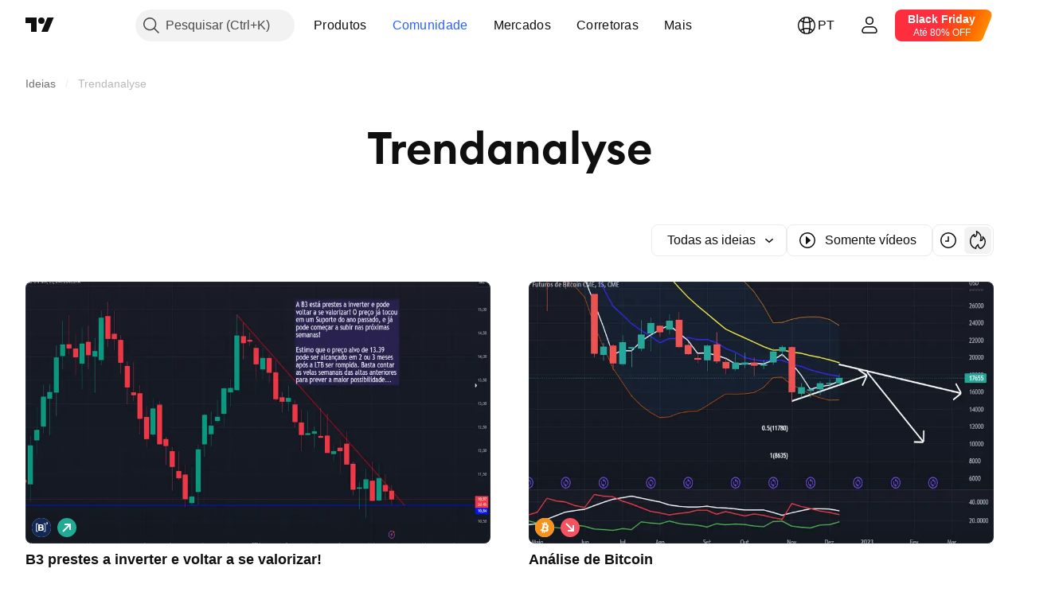

--- FILE ---
content_type: text/css; charset=utf-8
request_url: https://static.tradingview.com/static/bundles/36866.8c6373aa92664b86de9e.css
body_size: 223
content:
[data-theme=light]{--_0-PgZQ:var(--color-white)}[data-theme=dark]{--_0-PgZQ:var(--color-white)}.wrapper-K4u4Ng3Z{width:var(--hint-wizard-width,220px)}.title-K4u4Ng3Z{color:var(--_0-PgZQ);font-size:16px;font-weight:700;line-height:24px}.additionalButton-K4u4Ng3Z{--ui-lib-light-button-color-content:var(--color-white)}@media (any-hover:hover){.additionalButton-K4u4Ng3Z:hover{--ui-lib-light-button-color-bg:var(--color-cold-gray-100);--ui-lib-light-button-color-border:var(--color-cold-gray-100);--ui-lib-light-button-color-content:var(--color-cold-gray-900)}}.buttons-K4u4Ng3Z{display:flex;justify-content:flex-end}.text-K4u4Ng3Z{color:var(--_0-PgZQ);font-size:14px;line-height:21px}.button-K4u4Ng3Z{box-shadow:none;cursor:default;float:right;margin-top:15px;--ui-lib-light-button-color-bg:var(--color-cold-gray-100);--ui-lib-light-button-color-border:var(--color-cold-gray-100);--ui-lib-light-button-color-content:var(--color-cold-gray-900)}@media (any-hover:hover){.button-K4u4Ng3Z:hover{--ui-lib-light-button-color-bg:var(--color-cold-gray-150);--ui-lib-light-button-color-border:var(--color-cold-gray-150)}}.button-K4u4Ng3Z:focus-visible{box-shadow:0 0 0 6px var(--ui-lib-light-button-color-bg)}.placeHolder-ylwae_Gt{height:100%;pointer-events:none;position:absolute;top:0}.hidden-ylwae_Gt{pointer-events:none;visibility:hidden}

--- FILE ---
content_type: text/css; charset=utf-8
request_url: https://static.tradingview.com/static/bundles/94609.3ab347d4bc9cadf8d238.css
body_size: 120
content:
[data-theme=light]{--_0-PcTf:var(--color-cold-gray-100)}[data-theme=dark]{--_0-PcTf:var(--color-cold-gray-750)}.button-PYEOTd6i{align-items:center;background-color:transparent;border:none;border-radius:4px;box-sizing:border-box;cursor:default;display:flex;flex:none;height:100%;justify-content:center;margin:0;outline:none!important;padding:0;width:20px}@media (any-hover:hover){.button-PYEOTd6i:hover:not(.disabled-PYEOTd6i){background-color:var(--_0-PcTf)}}.button-PYEOTd6i.hidden-PYEOTd6i{display:none}.icon-PYEOTd6i{align-items:center;display:flex;flex:none;justify-content:center;transition:transform .35s ease}.icon-PYEOTd6i.dropped-PYEOTd6i{transform:rotate(180deg)}

--- FILE ---
content_type: text/css; charset=utf-8
request_url: https://static.tradingview.com/static/bundles/22899.1767a4c978148121b00e.css
body_size: -88
content:
.root-tcyN_iSC{display:flex;gap:12px}@media (min-width:1024px){.hiddenOnDesktop-SG9XmG3_{display:none}}@media not all and (min-width:1024px){.hiddenOnMobile-SG9XmG3_{display:none}}

--- FILE ---
content_type: application/javascript; charset=utf-8
request_url: https://static.tradingview.com/static/bundles/25096.1b67976096e1ec16e37d.js
body_size: 13717
content:
(self.webpackChunktradingview=self.webpackChunktradingview||[]).push([[25096],{33418:e=>{e.exports={footerLinks:"footerLinks-GMVQ1XqH",footerLinksGroup:"footerLinksGroup-GMVQ1XqH",footerLinksColumn:"footerLinksColumn-GMVQ1XqH",footerLinksColumnTitle:"footerLinksColumnTitle-GMVQ1XqH",footerLinksColumnList:"footerLinksColumnList-GMVQ1XqH",footerLinksColumnListItem:"footerLinksColumnListItem-GMVQ1XqH",activePathname:"activePathname-GMVQ1XqH",showMobile:"showMobile-GMVQ1XqH",showTablet:"showTablet-GMVQ1XqH"}},140686:e=>{e.exports={socials:"socials-QjyxBb9Q",socialsItem:"socialsItem-QjyxBb9Q"}},695352:e=>{e.exports={root:"root-uKAlzXxC",separator:"separator-uKAlzXxC",container:"container-uKAlzXxC",content:"content-uKAlzXxC",logoWrapper:"logoWrapper-uKAlzXxC",logoExpert:"logoExpert-uKAlzXxC",logo:"logo-uKAlzXxC",logoIcon:"logoIcon-uKAlzXxC",logoSocials:"logoSocials-uKAlzXxC",copyrightContainer:"copyrightContainer-uKAlzXxC",languageButton:"languageButton-uKAlzXxC",copyright:"copyright-uKAlzXxC",textLink:"textLink-uKAlzXxC",backgroundImage:"backgroundImage-uKAlzXxC",lookFirstContainer:"lookFirstContainer-uKAlzXxC",lookFirstImg:"lookFirstImg-uKAlzXxC",lookFirstAnimation:"lookFirstAnimation-uKAlzXxC",darkImg:"darkImg-uKAlzXxC",lightImg:"lightImg-uKAlzXxC",pepeContainer:"pepeContainer-uKAlzXxC",animatePepe:"animatePepe-uKAlzXxC","pepe-fly":"pepe-fly-uKAlzXxC",iconPepe:"iconPepe-uKAlzXxC",pepeLauncher:"pepeLauncher-uKAlzXxC"}},449807:(e,t,l)=>{"use strict";l.d(t,{useIntersectionObserver:()=>i});var r=l(50959),o=l(650279),a=l(267521);function i(e,t={},l=[]){const i=(0,r.useRef)(null),n=(0,r.useRef)(e);n.current=e;const{ref:s=null,...c}=t,p=(0,r.useRef)(c);(0,o.default)(t,p.current)||(p.current=t);const u=(0,a.useFunctionalRefObject)(s),f=(0,r.useCallback)((e=>{u(e),null!==i.current&&(i.current.disconnect(),null!==e&&i.current.observe(e))}),[u,i]);return(0,r.useEffect)((()=>(i.current=new IntersectionObserver(((e,t)=>n.current(e,t)),{...p.current,root:p.current?.root?.current}),u.current&&f(u.current),()=>{i.current?.disconnect()})),[u,p.current,...l]),f}},660528:(e,t,l)=>{"use strict";l.d(t,{PromoFooter:()=>ne});var r=l(50959),o=l(444372),a=l(497754),i=l.n(a),n=l(883522),s=l(643528),c=l(79205),p=l(449807),u=l(774218),f=l(322277),d=l.n(f),h=l(321616),m=l.n(h),v=l(626575),g=l.n(v),x=l(5993),k=l.n(x),y=l(839061),w=l.n(y),E=l(754757),A=l.n(E),M=l(376410),b=l.n(M),C=l(773939),q=l.n(C),j=l(140686);const B=[{title:"X",href:"https://x.com/tradingview/",svg:d()},{title:"Facebook",href:"https://www.facebook.com/tradingview/",svg:m()},{title:"YouTube",href:"https://www.youtube.com/@TradingView",svg:g()},{title:"Instagram",href:"https://www.instagram.com/tradingview/",svg:k()},{title:"LinkedIn",href:"https://www.linkedin.com/company/tradingview/",svg:q()},{title:"Telegram",href:"https://t.me/tradingview/",svg:w()},{title:"TikTok",href:"https://www.tiktok.com/@tradingview/",svg:A()},{title:"Reddit",href:"https://www.reddit.com/r/TradingView/",svg:b()}];function G(e){return r.createElement("div",{className:j.socials
},B.map((e=>r.createElement(s.LightAnchorButton,{key:e.title,className:j.socialsItem,startSlot:r.createElement(c.Icon,{icon:e.svg}),variant:"ghost",color:"gray","aria-label":o.t(null,{replace:{title:e.title}},l(631439)),href:e.href,target:"_blank",rel:"nofollow"}))))}var S,L=l(776734),F=l(33418);!function(e){e.MoreThanAProduct="More than a product",e.Screeners="Screeners",e.Heatmaps="Heatmaps",e.Calendars="Calendars",e.MoreProducts="More products",e.Apps="Apps",e.ToolsAndSubscriptions="Tools & subscriptions",e.Trading="Trading",e.SpecialOffers="Special offers",e.AboutCompany="About company",e.Merch="Merch",e.PoliciesAndSecurity="Policies & security",e.Community="Community",e.Ideas="Ideas",e.PineScript="Pine Script",e.BusinessSolutions="Business solutions",e.GrowthOpportunities="Growth opportunities"}(S||(S={}));const T={[S.MoreThanAProduct]:()=>o.t(null,void 0,l(787768)),[S.Screeners]:()=>o.t(null,void 0,l(442567)),[S.Heatmaps]:()=>o.t(null,void 0,l(534049)),[S.Calendars]:()=>o.t(null,void 0,l(607696)),[S.MoreProducts]:()=>o.t(null,void 0,l(389313)),[S.Apps]:()=>o.t(null,void 0,l(485746)),[S.ToolsAndSubscriptions]:()=>o.t(null,void 0,l(470805)),[S.Trading]:()=>o.t(null,void 0,l(276495)),[S.SpecialOffers]:()=>o.t(null,void 0,l(849995)),[S.AboutCompany]:()=>o.t(null,void 0,l(150083)),[S.Merch]:()=>o.t(null,void 0,l(200658)),[S.PoliciesAndSecurity]:()=>o.t(null,void 0,l(594599)),[S.Community]:()=>o.t(null,void 0,l(460896)),[S.Ideas]:()=>o.t(null,void 0,l(952093)),[S.PineScript]:()=>o.t(null,void 0,l(777348)),[S.BusinessSolutions]:()=>o.t(null,void 0,l(27437)),[S.GrowthOpportunities]:()=>o.t(null,void 0,l(373709))},z=[{href:"/chart/",title:()=>o.t(null,void 0,l(561777))}],U=[{href:"/screener/",title:()=>o.t(null,void 0,l(921906))},{href:"/etf-screener/",title:()=>o.t(null,void 0,l(777188))},{href:"/bond-screener/",title:()=>o.t(null,void 0,l(807445))},{href:"/crypto-coins-screener/",title:()=>o.t(null,void 0,l(21316))},{href:"/cex-screener/",title:()=>o.t(null,void 0,l(617691))},{href:"/dex-screener/",title:()=>o.t(null,void 0,l(919338))},{href:"/pine-screener/",title:()=>o.t(null,void 0,l(872221))}],O=[{href:"/heatmap/stock/",title:()=>o.t(null,void 0,l(921906))},{href:"/heatmap/etf/",title:()=>o.t(null,void 0,l(777188))},{href:"/heatmap/crypto/",title:()=>o.t(null,void 0,l(589050))}],I=[{href:"/economic-calendar/",title:()=>o.t(null,void 0,l(846383))},{href:"/earnings-calendar/",title:()=>o.t(null,void 0,l(844543))},{href:"/dividend-calendar/",title:()=>o.t(null,void 0,l(137260))}],X=[{href:"/yield-curves/",title:()=>o.t(null,void 0,l(158930))},{href:"/options/",title:()=>o.t(null,{context:"derivatives"},l(584454))},{href:"/news-flow/",title:()=>o.t(null,void 0,l(610609))},{href:"https://www.tradingview.com/pine-script-docs/",title:()=>o.t(null,void 0,l(340865)),isBlank:!0}],N=[{href:"/mobile/",title:()=>o.t(null,{context:"app"},l(376681)),isTrackLink:!0,liClassname:"i-hidden-on-tvdesktop"},{href:"/desktop/",title:()=>o.t(null,void 0,l(689132)),isTrackLink:!0,liClassname:"i-hidden-on-tvdesktop"}],P=[{href:"/features/",
title:()=>o.t(null,void 0,l(101805))},{href:"/pricing/?source=footer&feature=pricing",title:()=>o.t(null,void 0,l(314965))},{href:"/data-coverage/",title:()=>o.t(null,void 0,l(81510))},{href:"/gifts/",title:()=>o.t(null,{context:"footer_links"},l(352995))}],_=[{href:"/trading/",title:()=>o.t(null,void 0,l(15797))},{href:"/brokers/",title:()=>o.t(null,void 0,l(919860))}],D=[{href:"/cme/",title:()=>o.t(null,void 0,l(297967))},{href:"/eurex/",title:()=>o.t(null,void 0,l(55579))},{href:"/us-markets-bundle/",title:()=>o.t(null,void 0,l(416265))}],K=[{href:"https://tradingviewstore.com/",title:()=>o.t(null,void 0,l(458145)),isBlank:!0},{href:"/tarot-reading/",title:()=>o.t(null,void 0,l(874843))},{href:"/tradetime/",title:()=>o.t(null,void 0,l(116575))}],H=[{href:"/policies/",title:()=>o.t(null,void 0,l(630254))},{href:"/disclaimer/",title:()=>o.t(null,void 0,l(544409))},{href:"/privacy-policy/",title:()=>o.t(null,void 0,l(396570))},{href:"/cookies-policy/",title:()=>o.t(null,void 0,l(645333))},{href:"/accessibility/",title:()=>o.t(null,void 0,l(831942))},{href:"/security/",title:()=>o.t(null,void 0,l(525025))},{href:"/bounty/",title:()=>o.t(null,void 0,l(337547))},{href:"https://status.tradingview.com/",title:()=>o.t(null,void 0,l(792684)),isBlank:!0}],V=[{href:"/social-network/",title:()=>o.t(null,void 0,l(219807))},{href:"/wall-of-love/",title:()=>o.t(null,void 0,l(171173))},{href:"/share-your-love/?source=footer&feature=refer_friend",title:()=>o.t(null,void 0,l(174322))},{href:"/house-rules/",title:()=>o.t(null,void 0,l(694769))},{href:"/moderators/",title:()=>o.t(null,void 0,l(645759))}],Z=[{href:"/ideas/",title:()=>o.t(null,void 0,l(276495))},{href:"/ideas/?type=education",title:()=>o.t(null,void 0,l(852484))},{href:"/ideas/editors-picks/",title:()=>o.t(null,void 0,l(510640))}],Q=[{href:"/scripts/",title:()=>o.t(null,void 0,l(863881))},{href:"/pine-wizards/",title:()=>o.t(null,void 0,l(219926))},{href:"/pine-script-freelancers/",title:()=>o.t(null,void 0,l(871538))}],R=[{href:"/widget/",title:()=>o.t(null,void 0,l(708675))},{href:"/free-charting-libraries/",title:()=>o.t(null,void 0,l(895581))},{href:"/lightweight-charts/",title:()=>o.t(null,void 0,l(753304))},{href:"/advanced-charts/",title:()=>o.t(null,void 0,l(835722))},{href:"/trading-platform/",title:()=>o.t(null,void 0,l(482916))}],W=[{href:"/advertising-info/",title:()=>o.t(null,void 0,l(825078))},{href:"/brokerage-integration/",title:()=>o.t(null,void 0,l(860721))},{href:"/partner-program/",title:()=>o.t(null,void 0,l(748303))},{href:"/students/",title:()=>o.t(null,void 0,l(365320))}];function Y({columnTitle:e,links:t,classname:l}){const o=(0,r.useRef)(null);return(0,u.useIsomorphicLayoutEffect)((()=>{const e=window.location.pathname;o.current?.querySelectorAll("a").forEach((l=>{const r=t.find((e=>e.href===l.getAttribute("href")&&!e.isBlank));if(r){const t=new URL(r.href,window.location.origin);("/ideas/"===e?e+window.location.search===t.pathname+t.search:e===t.pathname)&&l.classList.add(F.activePathname)}}))}),[]),r.createElement("div",{
className:i()(F.footerLinksColumn,l)},r.createElement("span",{className:F.footerLinksColumnTitle},e),r.createElement("ul",{ref:o,className:F.footerLinksColumnList},t.map(((e,t)=>r.createElement("li",{key:t},r.createElement("a",{className:i()(F.footerLinksColumnListItem,e.liClassname),href:e.href,target:e.isBlank?"_blank":"_self",onClick:e.isTrackLink?()=>async function(){const e=await(0,L.getTracker)();e&&e.trackAppLinkClick("tradingview","footer","get_desktop_app_footer_menu","desktop")}():void 0},e.title()))))))}function $({blogBaseUrl:e}){const t=[{href:"/about/",title:()=>o.t(null,void 0,l(305785))},{href:"/space-mission/",title:()=>o.t(null,void 0,l(998504))},{href:e,title:()=>o.t(null,void 0,l(793354)),isBlank:!0},{href:"/careers/",title:()=>o.t(null,void 0,l(648651))},{href:"/media-kit/",title:()=>o.t(null,void 0,l(533981))}];return r.createElement("div",{className:F.footerLinks},r.createElement("div",{className:F.footerLinksGroup},r.createElement(Y,{columnTitle:T[S.MoreThanAProduct](),links:z}),r.createElement(Y,{columnTitle:T[S.Screeners](),links:U}),r.createElement(Y,{columnTitle:T[S.Heatmaps](),links:O}),r.createElement(Y,{columnTitle:T[S.Calendars](),links:I}),r.createElement(Y,{columnTitle:T[S.MoreProducts](),links:X}),r.createElement(Y,{columnTitle:T[S.Apps](),links:N}),r.createElement(Y,{classname:F.showMobile,columnTitle:T[S.Community](),links:V}),r.createElement(Y,{classname:F.showMobile,columnTitle:T[S.Ideas](),links:Z}),r.createElement(Y,{classname:F.showMobile,columnTitle:T[S.PineScript](),links:Q})),r.createElement("div",{className:F.footerLinksGroup},r.createElement(Y,{columnTitle:T[S.ToolsAndSubscriptions](),links:P}),r.createElement(Y,{columnTitle:T[S.Trading](),links:_}),r.createElement(Y,{columnTitle:T[S.SpecialOffers](),links:D}),r.createElement(Y,{columnTitle:T[S.AboutCompany](),links:t}),r.createElement(Y,{columnTitle:T[S.Merch](),links:K}),r.createElement(Y,{columnTitle:T[S.PoliciesAndSecurity](),links:H}),r.createElement(Y,{classname:F.showMobile,columnTitle:T[S.BusinessSolutions](),links:R}),r.createElement(Y,{classname:F.showMobile,columnTitle:T[S.GrowthOpportunities](),links:W})),r.createElement("div",{className:i()(F.footerLinksGroup,F.showTablet)},r.createElement(Y,{columnTitle:T[S.Community](),links:V}),r.createElement(Y,{columnTitle:T[S.Ideas](),links:Z}),r.createElement(Y,{columnTitle:T[S.PineScript](),links:Q})),r.createElement("div",{className:i()(F.footerLinksGroup,F.showTablet)},r.createElement(Y,{columnTitle:T[S.BusinessSolutions](),links:R}),r.createElement(Y,{columnTitle:T[S.GrowthOpportunities](),links:W})))}var J=l(931645),ee=l(211676);const te=l.p+"look-first-dark.8cb7462c584f600e8f31.svg",le=l.p+"look-first-light.74b5bba06f657157cdb4.svg";var re=l(559748),oe=l.n(re),ae=l(16105),ie=l(695352);function ne({languageName:e,blogBaseUrl:t}){const{locale:a}=(0,r.useContext)(n.AppContext),[f,d]=(0,r.useState)(!1),[h,m]=(0,r.useState)(!1),[v,g]=(0,r.useState)(!1),x=(new Date).getFullYear(),k=o.t(null,{replace:{current_year:x.toString()}
},l(463234)).split(/\{\w+\}/),y="© TradingView, Inc., {current_year} Все права защищены.".replace("{current_year}",x.toString()),w=(0,r.useRef)(null);(0,u.useIsomorphicLayoutEffect)((()=>{g(!0),d(Boolean(window.user.is_expert));const e=()=>{d(Boolean(window.user.is_expert))};return window.loginStateChange.subscribe(null,e),()=>{window.loginStateChange.unsubscribe(null,e),A.current&&clearTimeout(A.current)}}),[]);const E=(0,r.useRef)(null),A=(0,r.useRef)(null),[M,b]=(0,r.useState)("pepe_observer_0"),C=(0,p.useIntersectionObserver)((e=>{const t=e.pop();if(!t)return;const{isIntersecting:l}=t;if(l){const e=E.current;if(!e)return;e.classList.contains(ie.animatePepe)||E.current?.classList.add(ie.animatePepe)}}));return r.createElement("div",{className:ie.root},r.createElement("hr",{className:ie.separator,"aria-hidden":"true"}),r.createElement("div",{className:ie.container},r.createElement("div",{className:ie.content},r.createElement("div",null,r.createElement("div",{className:ie.logoSocials},r.createElement("a",{className:i()(ie.logoWrapper,f&&ie.logoExpert),href:"/","aria-label":o.t(null,void 0,l(208988))},r.createElement("span",{className:ie.logo})),r.createElement(G,null)),r.createElement("div",{className:ie.copyrightContainer},r.createElement(s.LightButton,{reference:w,className:ie.languageButton,startSlot:r.createElement(c.Icon,{icon:ae}),showCaret:!0,variant:"ghost",onClick:()=>{w.current&&(m(!0),(0,J.openLanguageDialog)(w.current,ee.LanguageDialogSource.footer,!1,(()=>m(!1))))},isActive:h},e),r.createElement("p",{className:ie.copyright},r.createElement("span",null,k[0],r.createElement("a",{className:ie.textLink,href:"https://www.theice.com/market-data",target:"_blank",rel:"nofollow"},k[1]),k[2]),r.createElement("span",null,k[3]),r.createElement("span",null,k[5]),r.createElement("span",null,k[6],r.createElement("a",{className:ie.textLink,href:"https://www.quartr.com",target:"_blank",rel:"nofollow"},k[7]),k[8]),r.createElement("span",null,"ru"===a?y:k[4])))),r.createElement($,{blogBaseUrl:t})),r.createElement("div",{className:ie.backgroundImage}),r.createElement("div",{className:ie.lookFirstContainer},r.createElement("img",{className:i()(ie.lookFirstImg,ie.darkImg),src:te,alt:"Look First",loading:"lazy"}),r.createElement("img",{className:i()(ie.lookFirstImg,ie.lightImg),src:le,alt:"Look First",loading:"lazy"}),v&&r.createElement("div",{onAnimationEnd:function(){A.current&&clearTimeout(A.current);A.current=setTimeout((()=>{b(`pepe_observer_${Date.now()}`),E.current?.classList.remove(ie.animatePepe),A.current=null}),12e4)},className:ie.pepeContainer,ref:E},r.createElement(c.Icon,{icon:oe(),className:ie.iconPepe}))),r.createElement("div",{className:ie.pepeLauncher,key:M,ref:C})))}},16105:e=>{
e.exports='<svg xmlns="http://www.w3.org/2000/svg" viewBox="0 0 28 28" width="28" height="28"><path fill="currentColor" fill-rule="evenodd" d="M12.1 4.69a9.54 9.54 0 0 1 3.8 0c.52 1.13.95 2.65 1.23 4.42a12.5 12.5 0 0 1-6.26 0c.28-1.77.71-3.29 1.23-4.42Zm-1.84.57a9.52 9.52 0 0 0-3.04 2.08c.63.51 1.38.95 2.2 1.3.22-1.25.5-2.39.84-3.38Zm-1.05 4.9c-1.1-.42-2.1-.98-2.95-1.67a9.46 9.46 0 0 0 0 11.03c.86-.68 1.86-1.24 2.96-1.66a33.91 33.91 0 0 1 0-7.7Zm.22 9.23c-.82.34-1.56.78-2.2 1.28a9.52 9.52 0 0 0 3.03 2.07 21.2 21.2 0 0 1-.83-3.35Zm2.67 3.92a17.46 17.46 0 0 1-1.23-4.4 12.2 12.2 0 0 1 6.26 0 17.46 17.46 0 0 1-1.23 4.4 9.54 9.54 0 0 1-3.8 0Zm5.64-.57a9.52 9.52 0 0 0 3.03-2.07 9.62 9.62 0 0 0-2.2-1.28 21.2 21.2 0 0 1-.83 3.35Zm1.04-4.88c1.1.42 2.1.98 2.95 1.66a9.46 9.46 0 0 0 .01-11.03c-.85.7-1.85 1.25-2.95 1.67a33.93 33.93 0 0 1 0 7.7Zm-1.45-7.25a14.06 14.06 0 0 1-6.66 0 32.64 32.64 0 0 0 0 6.8 13.74 13.74 0 0 1 6.66 0 32.62 32.62 0 0 0 0-6.8Zm1.24-1.98a9.1 9.1 0 0 0 2.2-1.29 9.52 9.52 0 0 0-3.03-2.08c.34 1 .62 2.13.83 3.37ZM14 3a11 11 0 1 0 0 22 11 11 0 0 0 0-22Z"/></svg>'},321616:e=>{e.exports='<svg xmlns="http://www.w3.org/2000/svg" viewBox="0 0 28 28" width="28" height="28"><path fill="currentColor" d="M15 23.95a10 10 0 1 0-3-.15V17H9.5v-3H12v-2.2c0-2.5 1.5-3.9 3.78-3.9 1.09 0 2.22.2 2.22.2v2.46h-1.25c-1.24 0-1.75.77-1.75 1.56V14h3l-.55 3H15v6.95z"/></svg>'},5993:e=>{e.exports='<svg xmlns="http://www.w3.org/2000/svg" viewBox="0 0 28 28" width="28" height="28"><path fill="currentColor" fill-rule="evenodd" d="M18.45 3h-8.9A6.56 6.56 0 0 0 3 9.55v8.9A6.56 6.56 0 0 0 9.55 25h8.9A6.56 6.56 0 0 0 25 18.45v-8.9A6.56 6.56 0 0 0 18.45 3ZM23 18.45c0 2.4-2.16 4.55-4.55 4.55h-8.9A4.71 4.71 0 0 1 5 18.45v-8.9C5 7.15 7.16 5 9.55 5h8.9C20.85 5 23 7.16 23 9.55v8.9ZM14 17a3 3 0 1 0 0-6 3 3 0 0 0 0 6Zm0 2a5 5 0 1 0 0-10 5 5 0 0 0 0 10Zm5.5-9a1.5 1.5 0 1 0 0-3 1.5 1.5 0 0 0 0 3Z"/></svg>'},773939:e=>{e.exports='<svg xmlns="http://www.w3.org/2000/svg" viewBox="0 0 28 28" width="28" height="28"><path fill="currentColor" d="M6 4a2 2 0 0 0-2 2v16c0 1.1.9 2 2 2h16a2 2 0 0 0 2-2V6a2 2 0 0 0-2-2H6zm4 8v9H7v-9h3zm.32-3.06c0 .9-.67 1.61-1.75 1.61h-.02c-1.04 0-1.7-.71-1.7-1.6 0-.92.68-1.62 1.74-1.62s1.71.7 1.73 1.6zM15 21h-3s.04-8.12 0-9h3v1.17a2.73 2.73 0 0 1 2.5-1.38c2.03 0 3.5 1.16 3.5 4.03V21h-3v-4.82c0-1.26-.36-2.12-1.48-2.12-.97 0-1.52 1.06-1.52 1.9V21z"/></svg>'},376410:e=>{
e.exports='<svg xmlns="http://www.w3.org/2000/svg" viewBox="0 0 28 28" width="28" height="28"><path fill="currentColor" d="M14 24a10 10 0 1 1 0-20 10 10 0 0 1 0 20zm6.67-10a1.46 1.46 0 0 0-2.47-1 7.12 7.12 0 0 0-3.85-1.23L15 8.65l2.14.45a1 1 0 1 0 .13-.61L14.82 8a.31.31 0 0 0-.37.24l-.74 3.47a7.14 7.14 0 0 0-3.9 1.23 1.46 1.46 0 0 0-2.44.83 1.46 1.46 0 0 0 .83 1.56 2.87 2.87 0 0 0 0 .44c0 2.24 2.61 4.06 5.83 4.06s5.83-1.82 5.83-4.06a2.86 2.86 0 0 0 0-.44 1.46 1.46 0 0 0 .81-1.33zm-10 1a1 1 0 1 1 2 0 1 1 0 0 1-2 0zm5.81 2.75a3.84 3.84 0 0 1-2.47.77 3.84 3.84 0 0 1-2.47-.77.27.27 0 0 1 .38-.38A3.27 3.27 0 0 0 14 18a3.28 3.28 0 0 0 2.09-.61.28.28 0 0 1 .32-.07.28.28 0 0 1 .14.38.28.28 0 0 1-.07.09v-.04zm-.18-1.71a1 1 0 1 1 1-1 1 1 0 0 1-1.01 1.04l.01-.04z"/></svg>'},839061:e=>{e.exports='<svg xmlns="http://www.w3.org/2000/svg" viewBox="0 0 28 28" width="28" height="28"><path fill="currentColor" d="M24 14a10 10 0 1 1-20 0 10 10 0 0 1 20 0zm-13.7-1.83c-1.05.46-2.13.93-3.12 1.48-.51.38.17.65.81.9a15.77 15.77 0 0 1 .54.2c.72.23 1.52.48 2.21.1a42.92 42.92 0 0 0 3.3-2.19l1.06-.74.05-.04c.3-.2.99-.64.73-.03-.59.66-1.23 1.24-1.87 1.82-.43.4-.86.78-1.28 1.2-.37.3-.75.91-.34 1.33.95.67 1.91 1.32 2.87 1.97l.95.64c.53.43 1.35.08 1.47-.58l.16-.92c.29-1.7.57-3.39.83-5.09l.11-.8c.1-.64.19-1.29.22-1.94-.08-.64-.86-.5-1.3-.36a201.04 201.04 0 0 0-7.4 3.05z"/></svg>'},754757:e=>{e.exports='<svg xmlns="http://www.w3.org/2000/svg" viewBox="0 0 28 28" width="28" height="28"><path fill="currentColor" d="M18 4c-.2 2.47 2.32 5.05 5 5v4c-2.67 0-4-1.15-4.75-1.79L18 11v6.55a6.5 6.5 0 1 1-6-6.53v4.03a2.51 2.51 0 0 0-3 2.45 2.5 2.5 0 0 0 5 0V4h4z"/></svg>'},322277:e=>{e.exports='<svg xmlns="http://www.w3.org/2000/svg" viewBox="0 0 28 28" width="28" height="28"><path fill="currentColor" d="M20.33 4h3.37l-7.37 8.47L25 24h-6.79l-5.32-7-6.08 7H3.43l7.89-9.06L3 4h6.96l4.8 6.4zm-1.19 18h1.87L8.95 6H6.94z"/></svg>'},626575:e=>{e.exports='<svg xmlns="http://www.w3.org/2000/svg" viewBox="0 0 28 28" width="28" height="28"><path fill="currentColor" fill-rule="evenodd" d="M23.38 6.48A2.94 2.94 0 0 1 25.5 8.5c.5 1.78.5 5.5.5 5.5s0 3.72-.5 5.5a2.94 2.94 0 0 1-2.12 2.02C21.5 22 14 22 14 22s-7.5 0-9.38-.48A2.94 2.94 0 0 1 2.5 19.5C2 17.72 2 14 2 14s0-3.72.5-5.5a2.94 2.94 0 0 1 2.12-2.02C6.5 6 14 6 14 6s7.5 0 9.38.48ZM18 14l-7 3v-6l7 3Z"/></svg>'},559748:e=>{
e.exports='<svg xmlns="http://www.w3.org/2000/svg" viewBox="0 0 87 108" width="87" height="108"><path d="m64.1 34.74.38-.17a3.5 3.5 0 0 0-.75-2.22c-.65-.99-1.12-1.7-.9-2.8.22-1.15 1.76-1.66 2.91-1.15.93.4 1.6 1.29 1.82 1.67.34-.98 1.34-3.08 2.58-3.62 1.56-.68 2.48-.14 2.92.44.34.46.34.88.3 1.04.47-.43 1.68-1.01 2.71.07 1.29 1.34-.26 3.84-.35 3.93.42-.08 1.38 0 1.82.91.55 1.15-.2 2.3-1.69 3.56a8 8 0 0 1-2.18 1.47c-.04.96-1.07 3.28-4.84 4.82.33.18.85.74.27 1.56a4 4 0 0 1-2.31 1.48c-.2.02-.44-.04-.54-.08-1 .7-3.26 2.22-4.26 2.57l-.37.13c-1.2.44-2.74 1-4.86 1.05-1.87.05-2.97.02-3.28 0 .48.83 1.72 3.8 2.78 9.07 1.63.63 5.68 2.35 8.82 4.19 3.93 2.29 4.67 3.36 5.37 4.7.7 1.32 2.5 6.3 3 9.54.76.63 2 2.39.86 4.36l.28 1.07c2.07.15 6.88.95 9.51 2.97a4.62 4.62 0 0 1-1.09 8.1c-2.68 1.02-5.54-.2-7.14-.9l-.73-.3c-.62-.22-1.32-.1-2.18.06-.96.17-2.13.38-3.58.16-2.75-.41-3.84-1.18-4.43-3.64-.47-1.98-.49-2.97-.44-3.21-.5 0-1.45-.38-2-1.88l1.09 5.5c.3.17.91.83.91 2.14s-.32 2.02-.48 2.2c1.1.71 3.69 2.31 5.35 3.06 2.07.94 3.92 3.06 3.81 5.5-.1 2.45-1.15 3.94-3.57 4.88-2.43.94-5.2-.48-6.48-1.31-1.14-.73-3.3-1-4.8-1.2l-.55-.07c-1.46-.2-3.47-1-4.19-3.34a10 10 0 0 1-.56-3.65c-.25-.02-.92-.3-1.62-1.29l-.43-.59c-.57-.75-.8-1.04-.53-1.72-.77-1-2.44-3.77-2.94-6.81l-1-.4c-2.87-.05-9.76-1.03-14.4-4.53-.37.33-1.39.7-2.72.15.27.71.5 2.22-.77 2.57s-2.43-.4-2.84-.8c-.57.59-2.18 1.2-4.07-1.14-4.94-.4-15.17-4.63-16.66-18.27-1.66-1.55-4.5-6.92-2.5-16.02-.9-.7-2.24-2.72-.49-5.34 2.2-3.27 7.16-7.08 11.2-8.47 3.22-1.11 17.01 3.87 23.5 6.5l7.2-3.62c2.38-.69 8.1-1.57 11.9.38 1.14-.26 3.67-.99 4.57-1.84 0-.13.09-.44.5-.66l.62-.37c.56-.34 1.24-.75 1.5-.77.35-.04.72 0 1.03.38"/><path fill="#FFD5CF" d="M49.11 37.83c-.7 1.15-1.07 1.78-1.22 2.04q-.32-.17-.64-.27s-1.49.75-2.19.6c-.78-.17-.72-1.46-.57-1.84 1.5-.34 3.1-.5 4.62-.53"/><path fill="#ABABAB" d="M21.65 35.36c3.43 1.16 7.48 2.54 7.7 2.94 1.33 2.4-12.79 7.61-12.79 7.61-.41.75-1.68 2.21-1.68 2.21s-2.3 1.89-6.2 1.9c-3.9.03-6.34-3.26-6.46-4.34.1-1.83 2.73-4.22 4.48-5.8l.8-.75a70 70 0 0 1 5.61-3.3 39 39 0 0 0 3.76-2.22c.16.18 2.31.9 4.78 1.75"/><path fill="url(#ak4qrxjer)" d="M21.65 35.36c3.43 1.16 7.48 2.54 7.7 2.94 1.33 2.4-12.79 7.61-12.79 7.61-.41.75-1.68 2.21-1.68 2.21s-2.3 1.89-6.2 1.9c-3.9.03-6.34-3.26-6.46-4.34.1-1.83 2.73-4.22 4.48-5.8l.8-.75a70 70 0 0 1 5.61-3.3 39 39 0 0 0 3.76-2.22c.16.18 2.31.9 4.78 1.75"/><path fill="#ABABAB" d="M11.1 67.03C2.26 65.5 2.2 54.47 3.27 49.15c3.57 3.98 10.35.94 10.35.94S6.89 60.45 11.1 67.03"/><path fill="url(#bk4qrxjer)" d="M11.1 67.03C2.26 65.5 2.2 54.47 3.27 49.15c3.57 3.98 10.35.94 10.35.94S6.89 60.45 11.1 67.03"/><path fill="#ABABAB" d="M21.1 81.75C11.05 80.45 6.9 70.49 6.06 65.67a8.7 8.7 0 0 0 5.55 2.34c.9 2.35 3.75 5.47 5.07 6.74a2.73 2.73 0 0 0 2.83 2.69z"/><path fill="url(#ck4qrxjer)" d="M21.1 81.75C11.05 80.45 6.9 70.49 6.06 65.67a8.7 8.7 0 0 0 5.55 2.34c.9 2.35 3.75 5.47 5.07 6.74a2.73 2.73 0 0 0 2.83 2.69z"/><path fill-opacity=".45" d="M53.26 24.95c.2 4.51-.3 9.61-2.53 13.52-13.24 15.48-29.57 10.1-35.8 5.78a23.89 23.89 0 0 1-.99-35.6 23.21 23.21 0 0 1 24.81-4.52 23.5 23.5 0 0 1 10.27 8.27 24 24 0 0 1 4.24 12.55"/><path d="M25.22 1.3a25.05 25.05 0 0 1 29.5 23.58c.21 4.84-1.39 10.02-3.74 14.11l-.01.02-1.76 2.65-.8-.54 1.74-2.63c2.28-3.96 3.8-8.96 3.6-13.57A24.2 24.2 0 0 0 38.83 3.67 24.08 24.08 0 0 0 6.35 19.88a24 24 0 0 0 .38 13.53c1.4 4.36 4.5 8.62 8.05 11.56l1.53 1.11-.61.75-1.54-1.11A27 27 0 0 1 5.8 33.7 25.13 25.13 0 0 1 25.22 1.3"/><path fill="#60AC00" d="M35.45 10.91c2.36-.26 4.37.71 6.17 2.15a9 9 0 0 1 2.77 8.3c1.88.23 3.27 1.12 4.65 3.1-.72 1.45-1.89 8.38-6.63 14.59-10.36 7.56-21.4 5.1-25.62 2.93-2.27-1.13-4.3-2.85-5.12-5.33-1.05-3.24.2-6.21 1.66-9.08-.28-2.57-.13-5.05 1.31-7.3a7.6 7.6 0 0 1 4.88-3.3c2.88-.26 4.01.28 4.01.28 1.5-.97 4.65-2.78 6.35-3.2a8.3 8.3 0 0 1 5.57-3.14"/><path fill="url(#dk4qrxjer)" d="M35.45 10.91c2.36-.26 4.37.71 6.17 2.15a9 9 0 0 1 2.77 8.3c1.88.23 3.27 1.12 4.65 3.1-.72 1.45-1.89 8.38-6.63 14.59-10.36 7.56-21.4 5.1-25.62 2.93-2.27-1.13-4.3-2.85-5.12-5.33-1.05-3.24.2-6.21 1.66-9.08-.28-2.57-.13-5.05 1.31-7.3a7.6 7.6 0 0 1 4.88-3.3c2.88-.26 4.01.28 4.01.28 1.5-.97 4.65-2.78 6.35-3.2a8.3 8.3 0 0 1 5.57-3.14"/><path d="M42.23 12.3c-1.9-1.52-4.17-2.65-6.89-2.35a9.2 9.2 0 0 0-6 3.25c-.94.28-2.1.83-3.16 1.39a45 45 0 0 0-2.78 1.6q-.26-.07-.64-.13c-.73-.12-1.82-.19-3.33-.05l-.06.01-.05.01a8.6 8.6 0 0 0-5.5 3.73c-1.55 2.42-1.73 5.05-1.48 7.63-1.41 2.8-2.74 6.02-1.59 9.57.92 2.82 3.21 4.7 5.6 5.89 4.46 2.3 15.9 4.81 26.63-3.02l.11-.08.09-.11c2.45-3.21 4.96-9.34 4.96-9.34s.1-.31 1.63-1.78c1.53-1.46 1.07-4.25 1.07-4.25-.96-2.2-3.64-3.24-5.37-3.69a10 10 0 0 0-3.23-8.27m2.29 8.1a9 9 0 0 1-.13.96q.44.06.86.17c1.46.37 2.63 1.27 3.79 2.92q-.25.54-.63 1.88c-.84 2.82-2.38 7.98-6 12.72-10.36 7.56-21.4 5.1-25.62 2.93-2.27-1.13-4.3-2.84-5.12-5.32-1.05-3.25.2-6.22 1.66-9.09-.28-2.57-.13-5.05 1.31-7.29a7.6 7.6 0 0 1 4.88-3.3c2.88-.27 4.01.27 4.01.27 1.5-.97 4.65-2.78 6.35-3.2a8.3 8.3 0 0 1 5.57-3.14c2.36-.26 4.37.71 6.17 2.15a9 9 0 0 1 2.9 7.34"/><path d="M44.96 20.18c.34-.98.42-3.78-1.84-5.91-3.39-3.2-7.35-1.57-9.1 1.12-1.74 2.69-.82 5.64 2.71 7.4 3.54 1.77 7.55.24 8.23-2.61M20.07 27.48c-.65-.94-1.55-3.57 0-6.6 1.93-3.77 7.55-4.07 10.16-1.74s2.61 6-.58 8.92c-3.2 2.9-8.04 2.23-9.58-.58"/><path fill="#60AC00" d="M25.02 18.46c-1.14.15-2.2.7-3.05 1.45a6.5 6.5 0 0 0-2.08 4.54c1.55-.93 3.58-2.14 5.32-2.62 3.78-1.05 5.71-.78 5.71-.78a4 4 0 0 0-1.3-1.38 6 6 0 0 0-4.6-1.21"/><path fill="url(#ek4qrxjer)" d="M25.02 18.46c-1.14.15-2.2.7-3.05 1.45a6.5 6.5 0 0 0-2.08 4.54c1.55-.93 3.58-2.14 5.32-2.62 3.78-1.05 5.71-.78 5.71-.78a4 4 0 0 0-1.3-1.38 6 6 0 0 0-4.6-1.21"/><path fill="#60AC00" d="M38.11 13.4a5.02 5.02 0 0 0-3.98 5.68c3-2.9 6.92-3.34 9.13-3.64a5.8 5.8 0 0 0-5.15-2.05"/><path fill="url(#fk4qrxjer)" d="M38.11 13.4a5.02 5.02 0 0 0-3.98 5.68c3-2.9 6.92-3.34 9.13-3.64a5.8 5.8 0 0 0-5.15-2.05"/><path fill="#fff" d="M43.7 16.11c-1.16.08-2.42.42-2.9.58.32.55.75 2.02-.1 3.5-.85 1.46-2.94 1.64-3.87 1.54.77.49 4.55 1.94 6.58-.39 1.63-1.86.87-4.26.3-5.23M34.4 19.8c-.02-.04 0-.18.4-.5.03.3.15.96.38 1.27a3 3 0 0 1-.77-.78M20.95 24.93l-.77.58c0 1.07 2.42 5.24 7.16 2.81 3.8-1.94 4.16-5.07 3.87-6.4-2.16.08-3.55.5-3.97.68.78 2.62-.67 5.14-3.38 5.04a2.9 2.9 0 0 1-2.9-2.71"/><path fill="#fff" d="M23.86 24.54a.68.68 0 1 1-1.36 0 .68.68 0 0 1 1.36 0M37.12 19.6a.68.68 0 1 0 0-1.36.68.68 0 0 0 0 1.36"/><path fill="#9B3F00" d="M47.57 22.8c1.32-.16 1.46.7 1.36 1.16.26 0 .81.16.97.78.2.77.68 1.74-3.4 5.62-4.06 3.87-8.8 5.33-12.29 6.4-3.48 1.06-13.64 2.7-16.16.57s.2-3.48.77-3.48 9.59-.2 18.2-3.5c6.9-2.63 9.9-6.13 10.55-7.55"/><path d="M48.83 22.82s.84.77.75 1.02c-.4 1.08-1.63 2.79-3.97 4.57-2.36 1.79-5.87 3.68-10.87 5.13-9.77 2.82-16.52 2.71-18.88 2.26l-.14.28c-.19.29-.87.29-.48-.68.31-.78 1.49-1.49 2.03-1.75-.44.31-.76.79-1 1.24 2.37.38 8.84.42 18.2-2.29 4.9-1.42 8.3-3.26 10.55-4.96 2.26-1.72 3.34-3.29 3.65-4.14.1-.25.16-.68.16-.68M16.32 31.4c.38-.19.92-.38 1.4-.38l-.28.2c-.4.27-.87.6-1.23.87-1.4 1.05-2.39 3.15-3.05 4.72 0-.96.13-1.37.26-1.78a6.2 6.2 0 0 1 2.9-3.63"/><path d="m46.9 30.94 1.26-2.27s-2.53 2.1-3.54 2.83a30 30 0 0 1-9.38 4.5c-9.52 2.75-14.61 1.66-16.8 1.2l-.2-.05a.48.48 0 1 0-.2.95l.18.04c2.28.49 7.54 1.61 17.3-1.21a31 31 0 0 0 11.38-6"/><path fill="#ABABAB" d="M47.4 40.64c2.38 1.64 5.86 10.72 5.86 10.72s-.87.74-1.23 1.09c-.92-2.58-3.12-7.57-5.67-10.25.37-.5 1.03-1.56 1.03-1.56"/><path fill="url(#gk4qrxjer)" d="M47.4 40.64c2.38 1.64 5.86 10.72 5.86 10.72s-.87.74-1.23 1.09c-.92-2.58-3.12-7.57-5.67-10.25.37-.5 1.03-1.56 1.03-1.56"/><path fill="#ABABAB" d="M20.14 48.44s2.4.62 3.53.73c5.22 10.16 0 14.98 0 14.98s-.68-.91-.97-1.4c3.96-6.96-2.56-14.31-2.56-14.31"/><path fill="url(#hk4qrxjer)" d="M20.14 48.44s2.4.62 3.53.73c5.22 10.16 0 14.98 0 14.98s-.68-.91-.97-1.4c3.96-6.96-2.56-14.31-2.56-14.31"/><path fill="#ABABAB" d="m54.14 54.2-.56-2.08c-.6 1.82-16.44 12.3-29.14 13.67.38.74.8 1.58 1.1 2.35 19.84-4.1 28.6-13.95 28.6-13.95"/><path fill="url(#ik4qrxjer)" d="m54.14 54.2-.56-2.08c-.6 1.82-16.44 12.3-29.14 13.67.38.74.8 1.58 1.1 2.35 19.84-4.1 28.6-13.95 28.6-13.95"/><path d="M14.98 44.74c-.1 1.1.32 1.75.55 1.94.41.43 1.08 1.15 4.1 2.02 3.78 1.1 8.41 1.5 11.66 1.08s9.63-2.02 12.58-3.84c2.96-1.81 3.83-2.66 5.16-5 .31-.55-.31-.74-1.15-1.14-.66-.33-1.98-.8-2.62.1.01-.27-.12-1.74-.72-2.27-.6-.52-1.25-.09-1.5.2-2.36 2.17-4.13 3.57-11 5.2-6.86 1.62-12.03-.22-12.57-.36s-1.2-.3-1.58.35c-.31.53-.22 1.2-.13 1.47-.33-.15-.26-.23-.99-.7-.9-.59-1.67-.44-1.79.95"/><path fill="#fff" d="M15.37 43.68c-.14.13-.38.36-.38 1.44l-.22-.15a26 26 0 0 1-8.04-11.56A24.16 24.16 0 0 1 25.39 2.25a24.08 24.08 0 0 1 28.36 22.67c.2 4.61-1.32 9.61-3.6 13.57l-1.23 1.84a6 6 0 0 0-1.02-.51s.2-.41.66-1.1q.18-.27.26-.41c2.19-3.78 3.67-9.04 3.48-13.33A22.7 22.7 0 0 0 38.27 5.02 22.63 22.63 0 0 0 7.75 20.25a22.7 22.7 0 0 0 7.49 23.23l.18.15z"/><path fill="url(#jk4qrxjer)" d="M15.37 43.68c-.14.13-.38.36-.38 1.44l-.22-.15a26 26 0 0 1-8.04-11.56A24.16 24.16 0 0 1 25.39 2.25a24.08 24.08 0 0 1 28.36 22.67c.2 4.61-1.32 9.61-3.6 13.57l-1.23 1.84a6 6 0 0 0-1.02-.51s.2-.41.66-1.1q.18-.27.26-.41c2.19-3.78 3.67-9.04 3.48-13.33A22.7 22.7 0 0 0 38.27 5.02 22.63 22.63 0 0 0 7.75 20.25a22.7 22.7 0 0 0 7.49 23.23l.18.15z"/><path fill="#fff" d="M71.26 30.73c-.43.74-.87 1.5-1.13 2.34.4.18.9-.66 1.18-1.12l.09-.14c.94-1.65 3.1-4.56 4.14-2.98.2.29.13.63.07.95v.03c-.24 1.32-2.37 4.03-3.48 4.8q-.33-.18-.66-.4l-.27-.16c.32.37.72.76 1.07 1.11l.15.15q.48-.38.97-.84.45-.41.9-.78c.7-.6 2.24-1.23 2.4 0 .17 1.24-2.37 2.73-3.37 3.3l-.02-.05c-.08-.12-.18-.29-.3-.37-.14-.11-.27-.17-.4.03.14 2.97-3.3 4.84-5.02 5.4a10.5 10.5 0 0 1-3.35-6.24l.21-.12q.23-.13.5-.2c.13.14.15.5.16.76l.01.18c.35-1.76.26-3.26-.39-4.29l-.33-.5c-.49-.72-.82-1.22-.5-1.78.47-.86 1.4-.6 1.67-.43 1.32.67 2.25 2.8 1.42 5.31 2.33-.14 2.8 1.46 2.26 2.53-.55 1.07-2.33 1.18-2.33 1.18 1.01.23 1.87-.04 2.33-.44.43-.38.71-.9.74-1.47.07-1.75-1.45-2.27-2.22-2.3a5 5 0 0 0 0-2.73c.46-.54.8-1.2 1.14-1.85q.35-.7.75-1.32c.83-1.44 2.96-2 2.67.27-.24.76-.65 1.46-1.06 2.17"/><path fill="#041EE7" fill-opacity=".3" d="M71.26 30.73c-.43.74-.87 1.5-1.13 2.34.4.18.9-.66 1.18-1.12l.09-.14c.94-1.65 3.1-4.56 4.14-2.98.2.29.13.63.07.95v.03c-.24 1.32-2.37 4.03-3.48 4.8q-.33-.18-.66-.4l-.27-.16c.32.37.72.76 1.07 1.11l.15.15q.48-.38.97-.84.45-.41.9-.78c.7-.6 2.24-1.23 2.4 0 .17 1.24-2.37 2.73-3.37 3.3l-.02-.05c-.08-.12-.18-.29-.3-.37-.14-.11-.27-.17-.4.03.14 2.97-3.3 4.84-5.02 5.4a10.5 10.5 0 0 1-3.35-6.24l.21-.12q.23-.13.5-.2c.13.14.15.5.16.76l.01.18c.35-1.76.26-3.26-.39-4.29l-.33-.5c-.49-.72-.82-1.22-.5-1.78.47-.86 1.4-.6 1.67-.43 1.32.67 2.25 2.8 1.42 5.31 2.33-.14 2.8 1.46 2.26 2.53-.55 1.07-2.33 1.18-2.33 1.18 1.01.23 1.87-.04 2.33-.44.43-.38.71-.9.74-1.47.07-1.75-1.45-2.27-2.22-2.3a5 5 0 0 0 0-2.73c.46-.54.8-1.2 1.14-1.85q.35-.7.75-1.32c.83-1.44 2.96-2 2.67.27-.24.76-.65 1.46-1.06 2.17"/><path fill="#fff" d="M51.34 52.94s-2.31-6.03-4.76-8.85c0 0-8.07 6.8-21.54 5.64 2.04 3.76 3.94 10.6-.62 15.22 4-.47 16.8-4.32 26.92-12"/><path fill="url(#kk4qrxjer)" d="M51.34 52.94s-2.31-6.03-4.76-8.85c0 0-8.07 6.8-21.54 5.64 2.04 3.76 3.94 10.6-.62 15.22 4-.47 16.8-4.32 26.92-12"/><path fill="#fff" d="M56.15 59.4c7.69 3.47 11.27 5.64 12.51 6.96 2.15 2.98 3.85 10.67 3.85 10.67-1.73 2.52-7.19 4.76-9.85 4.68 0 0-1.15-2.6-3.55-5a27 27 0 0 0 1.24-1.25 8 8 0 0 0 2.99-.98q-1.16.2-2.32.24h-.07a10.5 10.5 0 0 0 1.57-5.7c-.69 2.95-1.82 5.37-4.09 7.44-4.03-3.56-6.07-4.15-8.74-4.49 3.16 1.22 4.24 1.92 5.24 2.57l.1.07c1.9 1.22 4.6 3.59 5.58 5.67.8 1.2 2.05 9.15 2.05 9.15-2.76 2.5-8.24 4.43-11.43 3.9-1.29-1.74-2.33-4.83-2.76-6.34a3.6 3.6 0 0 0 2.37-1.11c-1.55.65-2.62.36-3.74-.08.27-.93.77-1.83 1.24-2.7l.28-.5a9.5 9.5 0 0 0-2.27 3.05c-4.77-.28-9.79-1.49-13.66-4.39 0 0 .3-1.37-.48-1.95-.32-.25-.85-.51-1.34-.76-.68-.35-1.31-.67-1.31-.87 0 0 2.38 1.2 3.3.56.9-.63.96-2.08.96-2.08 18.65-4.04 22.66-12.86 22.33-16.77"/><path fill="url(#lk4qrxjer)" d="M56.15 59.4c7.69 3.47 11.27 5.64 12.51 6.96 2.15 2.98 3.85 10.67 3.85 10.67-1.73 2.52-7.19 4.76-9.85 4.68 0 0-1.15-2.6-3.55-5a27 27 0 0 0 1.24-1.25 8 8 0 0 0 2.99-.98q-1.16.2-2.32.24h-.07a10.5 10.5 0 0 0 1.57-5.7c-.69 2.95-1.82 5.37-4.09 7.44-4.03-3.56-6.07-4.15-8.74-4.49 3.16 1.22 4.24 1.92 5.24 2.57l.1.07c1.9 1.22 4.6 3.59 5.58 5.67.8 1.2 2.05 9.15 2.05 9.15-2.76 2.5-8.24 4.43-11.43 3.9-1.29-1.74-2.33-4.83-2.76-6.34a3.6 3.6 0 0 0 2.37-1.11c-1.55.65-2.62.36-3.74-.08.27-.93.77-1.83 1.24-2.7l.28-.5a9.5 9.5 0 0 0-2.27 3.05c-4.77-.28-9.79-1.49-13.66-4.39 0 0 .3-1.37-.48-1.95-.32-.25-.85-.51-1.34-.76-.68-.35-1.31-.67-1.31-.87 0 0 2.38 1.2 3.3.56.9-.63.96-2.08.96-2.08 18.65-4.04 22.66-12.86 22.33-16.77"/><path fill="#fff" d="M73.7 82.74c-.11-.3-.11-.51-.11-.51-2.56 2.5-4.3 3.37-8.12 3.52.06 1.74.18 3.56 1.55 4.83 1.15 1.06 3.29.98 4.74.9q.55-.05 1.14-.15c.73-.1 1.48-.22 2.13-.1.44.07.85.25 1.26.42l.32.13c1.51.6 3.42 1.17 5.1.93.43-.06 3.17-1.01 3.37-3.37 0 0 .33-3.4-4.6-4.89-.75-.34-1.6-.48-2.4-.62l-.62-.11-.87-.18q-.59-.13-1.17-.23-.22-.05-.47-.06c-.34-.03-.69-.06-.97-.2a.5.5 0 0 1-.29-.31"/><path fill="url(#mk4qrxjer)" d="M73.7 82.74c-.11-.3-.11-.51-.11-.51-2.56 2.5-4.3 3.37-8.12 3.52.06 1.74.18 3.56 1.55 4.83 1.15 1.06 3.29.98 4.74.9q.55-.05 1.14-.15c.73-.1 1.48-.22 2.13-.1.44.07.85.25 1.26.42l.32.13c1.51.6 3.42 1.17 5.1.93.43-.06 3.17-1.01 3.37-3.37 0 0 .33-3.4-4.6-4.89-.75-.34-1.6-.48-2.4-.62l-.62-.11-.87-.18q-.59-.13-1.17-.23-.22-.05-.47-.06c-.34-.03-.69-.06-.97-.2a.5.5 0 0 1-.29-.31"/><path fill="#fff" d="M70.7 98.8a10 10 0 0 0-3.43-2.1c-1.32-.58-2.67-1.18-3.79-2.4-.66 1.5-4.44 4.5-9.21 3.47.03 1.68.4 4.88 3.1 5.35.77.26 1.56.33 2.34.4.68.06 1.36.12 2 .3.78.23 1.58.67 2.4 1.13 1.22.68 2.48 1.39 3.74 1.36.57 0 5.24-.65 4.14-5.84 0 0-.8-1.15-1.3-1.66"/><path fill="url(#nk4qrxjer)" d="M70.7 98.8a10 10 0 0 0-3.43-2.1c-1.32-.58-2.67-1.18-3.79-2.4-.66 1.5-4.44 4.5-9.21 3.47.03 1.68.4 4.88 3.1 5.35.77.26 1.56.33 2.34.4.68.06 1.36.12 2 .3.78.23 1.58.67 2.4 1.13 1.22.68 2.48 1.39 3.74 1.36.57 0 5.24-.65 4.14-5.84 0 0-.8-1.15-1.3-1.66"/><path fill="#fff" d="M49.44 41.23a26 26 0 0 0 2.02-3.35c1.6.12 2.9.37 3.57.67.98.45 1.53 2.02 1.92 3.16l.2.56a8 8 0 0 0-.86-3.49 17 17 0 0 0 4.47-1.81c.23 4.47 2.68 6.96 4.71 8.1l-.39.25c-1.3.83-2.67 1.7-4.09 2.26-2.53 1.02-5.26.9-7.95.8 0 0-1.44-4.57-3.6-7.15"/><path fill="url(#ok4qrxjer)" d="M49.44 41.23a26 26 0 0 0 2.02-3.35c1.6.12 2.9.37 3.57.67.98.45 1.53 2.02 1.92 3.16l.2.56a8 8 0 0 0-.86-3.49 17 17 0 0 0 4.47-1.81c.23 4.47 2.68 6.96 4.71 8.1l-.39.25c-1.3.83-2.67 1.7-4.09 2.26-2.53 1.02-5.26.9-7.95.8 0 0-1.44-4.57-3.6-7.15"/><path fill="#fff" d="M73.84 78.9a2.5 2.5 0 0 0-.69-1.14c-2.94 3.88-7.1 4.65-10.11 5.05.35.62.74 1.16 1.27 1.65 1 .58 2.24.35 3.3.07 2.12-.56 4.9-2 6-3.98.28-.5.4-1.1.23-1.65"/><path fill="url(#pk4qrxjer)" d="M73.84 78.9a2.5 2.5 0 0 0-.69-1.14c-2.94 3.88-7.1 4.65-10.11 5.05.35.62.74 1.16 1.27 1.65 1 .58 2.24.35 3.3.07 2.12-.56 4.9-2 6-3.98.28-.5.4-1.1.23-1.65"/><path fill="#fff" d="M63.33 90.07c.18.55.28 1.33.24 1.91-.08 1.03-.76 1.79-1.5 2.44-1.97 1.72-5.04 2.54-7.61 2.35-.86-.07-1.46-.3-2.02-.95a33 33 0 0 1-1.1-1.6c2.92.31 7.22 0 11.99-4.15"/><path fill="url(#qk4qrxjer)" d="M63.33 90.07c.18.55.28 1.33.24 1.91-.08 1.03-.76 1.79-1.5 2.44-1.97 1.72-5.04 2.54-7.61 2.35-.86-.07-1.46-.3-2.02-.95a33 33 0 0 1-1.1-1.6c2.92.31 7.22 0 11.99-4.15"/><path fill="#fff" d="M20.49 76.92c.34-2.17 3.2-4.78 5.02-5.03 4.95 1.24 8.05 3.58 6.96 4.98-.12.15-.41.38-.61.39-.63.03-1.74-.43-2.54-.82-.36-.19-1.17-.51-1.47 0-.3.5.08 1.07.28 1.32.64.78 1.38 1.2 2.25 1.69l.04.02q.21.11.42.2c.25.1.5.2.7.41q.25.27.24.62c-.01.25-.05.42-.24.57-1.11.96-3.05-.39-3.89-1.19l-.01-.02c-.24-.3-1.31-1.63-1.85-1.46-.27.08.37.88 1.11 1.8.77.96 1.65 2.05 1.75 2.64.04.22.02.52-.13.7a.5.5 0 0 1-.39.18c-1.47.12-3-2-3.66-3.09l-.12-.22c-.24-.46-.63-1.2-1.13-.93-.31.17.28.94.89 1.73.56.74 1.14 1.5 1 1.77-.3.57-1 .47-1.4.1-2.22-2.1-3.22-6.36-3.22-6.36"/><path fill="url(#rk4qrxjer)" d="M20.49 76.92c.34-2.17 3.2-4.78 5.02-5.03 4.95 1.24 8.05 3.58 6.96 4.98-.12.15-.41.38-.61.39-.63.03-1.74-.43-2.54-.82-.36-.19-1.17-.51-1.47 0-.3.5.08 1.07.28 1.32.64.78 1.38 1.2 2.25 1.69l.04.02q.21.11.42.2c.25.1.5.2.7.41q.25.27.24.62c-.01.25-.05.42-.24.57-1.11.96-3.05-.39-3.89-1.19l-.01-.02c-.24-.3-1.31-1.63-1.85-1.46-.27.08.37.88 1.11 1.8.77.96 1.65 2.05 1.75 2.64.04.22.02.52-.13.7a.5.5 0 0 1-.39.18c-1.47.12-3-2-3.66-3.09l-.12-.22c-.24-.46-.63-1.2-1.13-.93-.31.17.28.94.89 1.73.56.74 1.14 1.5 1 1.77-.3.57-1 .47-1.4.1-2.22-2.1-3.22-6.36-3.22-6.36"/><path fill="#fff" d="M27.14 71.2s5.3 1.6 6.38 3.81c22.2-5.22 22.9-14.87 20.82-19.9-4.65 5.85-16.91 11.78-27.79 13.78.45.83.54 1.36.59 2.3"/><path fill="url(#sk4qrxjer)" d="M27.14 71.2s5.3 1.6 6.38 3.81c22.2-5.22 22.9-14.87 20.82-19.9-4.65 5.85-16.91 11.78-27.79 13.78.45.83.54 1.36.59 2.3"/><path fill="#fff" d="M66.68 44.77a5 5 0 0 0 1.73-1.18c-1-.58-3.2-2.27-3.93-4.38a29 29 0 0 1-.8-2.77c-.18-.71-.27-1.06-.47-1.13l-.17.1q-.86.43-1.66.94c.23 2.83 1.17 5.46 3.4 7.34.56.47 1.2.87 1.9 1.08"/><path fill="url(#tk4qrxjer)" d="M66.68 44.77a5 5 0 0 0 1.73-1.18c-1-.58-3.2-2.27-3.93-4.38a29 29 0 0 1-.8-2.77c-.18-.71-.27-1.06-.47-1.13l-.17.1q-.86.43-1.66.94c.23 2.83 1.17 5.46 3.4 7.34.56.47 1.2.87 1.9 1.08"/><path fill="#fff" d="M18.26 48.25a10 10 0 0 1-1.44-.58c-2.5 1.86-5.76 9.72-5.99 13.67.22 6.74 6.14 12.29 6.14 12.29 1.19-3 3.81-5.7 7.62-5.7-.72-2.2-2.37-5.24-6.39-7.96 1.62.33 2.65.74 3.8 1.92l.06-.15c.42-1.04 2.93-7.2-3.8-13.49"/><path fill="url(#uk4qrxjer)" d="M18.26 48.25a10 10 0 0 1-1.44-.58c-2.5 1.86-5.76 9.72-5.99 13.67.22 6.74 6.14 12.29 6.14 12.29 1.19-3 3.81-5.7 7.62-5.7-.72-2.2-2.37-5.24-6.39-7.96 1.62.33 2.65.74 3.8 1.92l.06-.15c.42-1.04 2.93-7.2-3.8-13.49"/><path fill="#fff" d="M25.57 68.87c.7.6.84 1.29.94 2.15-3.85-.69-6.5 3.1-7 5.45 0 0-1.64.22-1.85-1.52 0 0 1.85-6.4 7.91-6.08"/><path fill="url(#vk4qrxjer)" d="M25.57 68.87c.7.6.84 1.29.94 2.15-3.85-.69-6.5 3.1-7 5.45 0 0-1.64.22-1.85-1.52 0 0 1.85-6.4 7.91-6.08"/><path fill="#fff" d="M18.73 43.44c-.13.2 0 1.22 0 1.22 5.11 2.25 11.98 1.9 16.48.6 4.5-1.31 7.69-3.08 9.29-5.25-.13-1-.46-1.55-.6-1.7-7.92 8-20.08 6.75-25.17 5.13"/><path fill="url(#wk4qrxjer)" d="M18.73 43.44c-.13.2 0 1.22 0 1.22 5.11 2.25 11.98 1.9 16.48.6 4.5-1.31 7.69-3.08 9.29-5.25-.13-1-.46-1.55-.6-1.7-7.92 8-20.08 6.75-25.17 5.13"/><path fill="#fff" d="m47.86 40.89-1.72-.64c-9.49 10.03-26.76 7.17-29.98 4.2l-.01.21c-.03.48-.06.95.25 1.33 2.5 1.3 6.03 2.6 10.57 2.8 4.72.19 12.99-1.6 16.88-4.19 3.9-2.59 4-3.71 4-3.71"/><path fill="url(#xk4qrxjer)" d="m47.86 40.89-1.72-.64c-9.49 10.03-26.76 7.17-29.98 4.2l-.01.21c-.03.48-.06.95.25 1.33 2.5 1.3 6.03 2.6 10.57 2.8 4.72.19 12.99-1.6 16.88-4.19 3.9-2.59 4-3.71 4-3.71"/><path fill="#fff" d="M27 6.12a.68.68 0 0 0 .2 1.34c3.16-.47 6.39-.1 9.36 1.08a.68.68 0 1 0 .5-1.26A19.5 19.5 0 0 0 27 6.12"/><path fill="url(#yk4qrxjer)" d="M27 6.12a.68.68 0 0 0 .2 1.34c3.16-.47 6.39-.1 9.36 1.08a.68.68 0 1 0 .5-1.26A19.5 19.5 0 0 0 27 6.12"/><path fill-opacity=".05" d="M25.16 1.56a25.05 25.05 0 0 1 29.5 23.58c.18 4.06-.91 8.36-2.66 12.06 1.34.15 2.66.48 3.8 1.07 1.15-.26 3.68-1 4.58-1.84 0-.13.1-.44.5-.66l.62-.37c.56-.34 1.24-.75 1.5-.77.36-.04.72 0 1.04.38l.38-.18a3.5 3.5 0 0 0-.63-2.03l-.12-.18c-.65-.99-1.12-1.71-.9-2.8.23-1.15 1.76-1.66 2.92-1.15.92.4 1.6 1.28 1.81 1.67.35-.98 1.34-3.09 2.59-3.62 1.55-.68 2.48-.14 2.9.44.35.46.35.88.3 1.04.48-.43 1.7-1.01 2.73.06 1.28 1.35-.26 3.85-.36 3.94.43-.08 1.39 0 1.83.91.54 1.15-.22 2.3-1.7 3.56a8 8 0 0 1-2.18 1.46c-.04.97-1.06 3.29-4.84 4.83.33.18.85.74.27 1.56a4 4 0 0 1-2.3 1.48c-.2.02-.45-.05-.55-.08-1 .7-3.25 2.21-4.26 2.57l-.37.13c-1.2.44-2.74 1-4.86 1.05-1.87.05-2.97.02-3.28 0 .49.83 1.72 3.8 2.78 9.07 1.63.63 5.68 2.35 8.82 4.18 3.93 2.3 4.67 3.37 5.37 4.7s2.5 6.31 3 9.54c.77.64 2 2.4.86 4.37l.28 1.07c2.08.15 6.88.95 9.52 2.97a4.62 4.62 0 0 1-1.1 8.1c-2.68 1.02-5.53-.2-7.14-.9l-.73-.3c-.62-.22-1.32-.1-2.18.06-.96.17-2.12.38-3.58.16-2.75-.41-3.84-1.18-4.43-3.65-.47-1.97-.49-2.96-.43-3.2-.5 0-1.45-.38-2.01-1.88l1.09 5.5c.3.17.92.83.92 2.14s-.32 2.02-.48 2.2c1.09.71 3.68 2.31 5.34 3.06 2.07.94 3.93 3.06 3.82 5.5-.11 2.45-1.16 3.94-3.58 4.88s-5.2-.48-6.48-1.31c-1.14-.74-3.3-1.01-4.79-1.2l-.55-.07c-1.47-.2-3.47-1-4.2-3.34a10 10 0 0 1-.56-3.65c-.25-.02-.92-.3-1.61-1.29l-.44-.59c-.56-.75-.8-1.05-.52-1.72-.77-1-2.44-3.78-2.95-6.82l-1-.39c-2.87-.05-9.76-1.03-14.4-4.53-.37.33-1.39.7-2.71.15.27.71.48 2.22-.78 2.56-1.27.35-2.42-.39-2.84-.8-.57.6-2.18 1.2-4.07-1.13C16.73 82.7 6.49 78.48 5 64.84 3.34 63.29.5 57.92 2.5 48.8c-.9-.68-2.25-2.71-.5-5.33 1.21-1.8 3.26-3.77 5.54-5.4a23 23 0 0 1-1.8-4.1A25.13 25.13 0 0 1 25.16 1.55M52.9 31.98"/><defs><linearGradient gradientUnits="userSpaceOnUse" x1="43.23" x2="-6.39" y1="30.64" y2="66.2" id="ak4qrxjer"><stop offset=".39" stop-color="#FF8A00" stop-opacity=".4"/><stop offset=".56" stop-color="#FF8A00" stop-opacity="0"/><stop offset="1" stop-color="#FF4D35" stop-opacity=".4"/></linearGradient><linearGradient gradientUnits="userSpaceOnUse" x1="43.23" x2="-6.39" y1="30.64" y2="66.2" id="bk4qrxjer"><stop offset=".56" stop-color="#FF8A00" stop-opacity="0"/><stop offset="1" stop-color="#FF4D35" stop-opacity=".4"/></linearGradient><linearGradient gradientUnits="userSpaceOnUse" x1="43.23" x2="-6.39" y1="30.64" y2="66.2" id="ck4qrxjer"><stop offset=".56" stop-color="#FF8A00" stop-opacity="0"/><stop offset="1" stop-color="#FF4D35" stop-opacity=".4"/></linearGradient><linearGradient gradientUnits="userSpaceOnUse" x1="16.32" x2="71.09" y1="33.64" y2="30.66" id="dk4qrxjer"><stop stop-color="#04B4E7" stop-opacity="0"/><stop offset="1" stop-color="#04B4E7"/></linearGradient><linearGradient gradientUnits="userSpaceOnUse" x1="20.88" x2="47.27" y1="22.11" y2="23.24" id="ek4qrxjer"><stop stop-color="#04B4E7" stop-opacity="0"/><stop offset="1" stop-color="#04B4E7"/></linearGradient><linearGradient gradientUnits="userSpaceOnUse" x1="34.89" x2="48.8" y1="16.81" y2="17.54" id="fk4qrxjer"><stop stop-color="#04B4E7" stop-opacity="0"/><stop offset="1" stop-color="#04B4E7"/></linearGradient><linearGradient gradientUnits="userSpaceOnUse" x1="54.74" x2="38.24" y1="52.97" y2="74.29" id="gk4qrxjer"><stop stop-color="#FF4D35" stop-opacity=".4"/><stop offset="1" stop-color="#FF8A00" stop-opacity=".4"/></linearGradient><linearGradient gradientUnits="userSpaceOnUse" x1="54.74" x2="38.24" y1="52.97" y2="74.29" id="hk4qrxjer"><stop offset=".59" stop-color="#FF8A00" stop-opacity="0"/><stop offset="1" stop-color="#FF8A00" stop-opacity=".4"/></linearGradient><linearGradient gradientUnits="userSpaceOnUse" x1="54.74" x2="38.24" y1="52.97" y2="74.29" id="ik4qrxjer"><stop stop-color="#FF4D35" stop-opacity=".4"/><stop offset=".59" stop-color="#FF8A00" stop-opacity="0"/><stop offset="1" stop-color="#FF8A00" stop-opacity=".4"/></linearGradient><linearGradient gradientUnits="userSpaceOnUse" x1="74.4" x2="23.99" y1="59.98" y2="99.61" id="jk4qrxjer"><stop stop-color="#041EE7" stop-opacity=".3"/><stop offset=".43" stop-color="#544AFD" stop-opacity=".3"/><stop offset=".61" stop-color="#B604E7" stop-opacity=".3"/></linearGradient><linearGradient gradientUnits="userSpaceOnUse" x1="74.4" x2="23.99" y1="59.98" y2="99.61" id="kk4qrxjer"><stop stop-color="#041EE7" stop-opacity=".3"/><stop offset=".43" stop-color="#544AFD" stop-opacity=".3"/><stop offset=".61" stop-color="#B604E7" stop-opacity=".3"/></linearGradient><linearGradient gradientUnits="userSpaceOnUse" x1="74.4" x2="23.99" y1="59.98" y2="99.61" id="lk4qrxjer"><stop stop-color="#041EE7" stop-opacity=".3"/><stop offset=".43" stop-color="#544AFD" stop-opacity=".3"/><stop offset=".61" stop-color="#B604E7" stop-opacity=".3"/></linearGradient><linearGradient gradientUnits="userSpaceOnUse" x1="74.4" x2="23.99" y1="59.98" y2="99.61" id="mk4qrxjer"><stop stop-color="#041EE7" stop-opacity=".3"/><stop offset=".43" stop-color="#544AFD" stop-opacity=".3"/></linearGradient><linearGradient gradientUnits="userSpaceOnUse" x1="74.4" x2="23.99" y1="59.98" y2="99.61" id="nk4qrxjer"><stop offset=".43" stop-color="#544AFD" stop-opacity=".3"/><stop offset=".61" stop-color="#B604E7" stop-opacity=".3"/></linearGradient><linearGradient gradientUnits="userSpaceOnUse" x1="74.4" x2="23.99" y1="59.98" y2="99.61" id="ok4qrxjer"><stop stop-color="#041EE7" stop-opacity=".3"/><stop offset=".43" stop-color="#544AFD" stop-opacity=".3"/></linearGradient><linearGradient gradientUnits="userSpaceOnUse" x1="74.4" x2="23.99" y1="59.98" y2="99.61" id="pk4qrxjer"><stop stop-color="#041EE7" stop-opacity=".3"/><stop offset=".43" stop-color="#544AFD" stop-opacity=".3"/></linearGradient><linearGradient gradientUnits="userSpaceOnUse" x1="74.4" x2="23.99" y1="59.98" y2="99.61" id="qk4qrxjer"><stop offset=".43" stop-color="#544AFD" stop-opacity=".3"/><stop offset=".61" stop-color="#B604E7" stop-opacity=".3"/></linearGradient><linearGradient x1="74.4" x2="23.99" y1="59.98" y2="99.61" id="rk4qrxjer"><stop offset=".61" stop-color="#B604E7" stop-opacity=".3"/></linearGradient><linearGradient gradientUnits="userSpaceOnUse" x1="74.4" x2="23.99" y1="59.98" y2="99.61" id="sk4qrxjer"><stop stop-color="#041EE7" stop-opacity=".3"/><stop offset=".43" stop-color="#544AFD" stop-opacity=".3"/><stop offset=".61" stop-color="#B604E7" stop-opacity=".3"/></linearGradient><linearGradient x1="74.4" x2="23.99" y1="59.98" y2="99.61" id="tk4qrxjer"><stop stop-color="#041EE7" stop-opacity=".3"/></linearGradient><linearGradient gradientUnits="userSpaceOnUse" x1="74.4" x2="23.99" y1="59.98" y2="99.61" id="uk4qrxjer"><stop offset=".43" stop-color="#544AFD" stop-opacity=".3"/><stop offset=".61" stop-color="#B604E7" stop-opacity=".3"/></linearGradient><linearGradient x1="74.4" x2="23.99" y1="59.98" y2="99.61" id="vk4qrxjer"><stop offset=".61" stop-color="#B604E7" stop-opacity=".3"/></linearGradient><linearGradient gradientUnits="userSpaceOnUse" x1="74.4" x2="23.99" y1="59.98" y2="99.61" id="wk4qrxjer"><stop stop-color="#041EE7" stop-opacity=".3"/><stop offset=".43" stop-color="#544AFD" stop-opacity=".3"/><stop offset=".61" stop-color="#B604E7" stop-opacity=".3"/></linearGradient><linearGradient gradientUnits="userSpaceOnUse" x1="74.4" x2="23.99" y1="59.98" y2="99.61" id="xk4qrxjer"><stop stop-color="#041EE7" stop-opacity=".3"/><stop offset=".43" stop-color="#544AFD" stop-opacity=".3"/><stop offset=".61" stop-color="#B604E7" stop-opacity=".3"/></linearGradient><linearGradient gradientUnits="userSpaceOnUse" x1="74.4" x2="23.99" y1="59.98" y2="99.61" id="yk4qrxjer"><stop stop-color="#041EE7" stop-opacity=".3"/><stop offset=".43" stop-color="#544AFD" stop-opacity=".3"/></linearGradient></defs></svg>'
},39216:(e,t,l)=>{"use strict";l.d(t,{default:()=>B});var r=l(87593),o=l(191412);const a=function(e,t){for(var l=-1,r=null==e?0:e.length;++l<r;)if(t(e[l],l,e))return!0;return!1};var i=l(620465);const n=function(e,t,l,r,n,s){var c=1&l,p=e.length,u=t.length;if(p!=u&&!(c&&u>p))return!1;var f=s.get(e),d=s.get(t);if(f&&d)return f==t&&d==e;var h=-1,m=!0,v=2&l?new o.default:void 0;for(s.set(e,t),s.set(t,e);++h<p;){var g=e[h],x=t[h];if(r)var k=c?r(x,g,h,t,e,s):r(g,x,h,e,t,s);if(void 0!==k){if(k)continue;m=!1;break}if(v){if(!a(t,(function(e,t){if(!(0,i.default)(v,t)&&(g===e||n(g,e,l,r,s)))return v.push(t)}))){m=!1;break}}else if(g!==x&&!n(g,x,l,r,s)){m=!1;break}}return s.delete(e),s.delete(t),m};var s=l(366711),c=l(216299),p=l(554523);const u=function(e){var t=-1,l=Array(e.size);return e.forEach((function(e,r){l[++t]=[r,e]})),l};var f=l(564423),d=s.default?s.default.prototype:void 0,h=d?d.valueOf:void 0;const m=function(e,t,l,r,o,a,i){switch(l){case"[object DataView]":if(e.byteLength!=t.byteLength||e.byteOffset!=t.byteOffset)return!1;e=e.buffer,t=t.buffer;case"[object ArrayBuffer]":return!(e.byteLength!=t.byteLength||!a(new c.default(e),new c.default(t)));case"[object Boolean]":case"[object Date]":case"[object Number]":return(0,p.default)(+e,+t);case"[object Error]":return e.name==t.name&&e.message==t.message;case"[object RegExp]":case"[object String]":return e==t+"";case"[object Map]":var s=u;case"[object Set]":var d=1&r;if(s||(s=f.default),e.size!=t.size&&!d)return!1;var m=i.get(e);if(m)return m==t;r|=2,i.set(e,t);var v=n(s(e),s(t),r,o,a,i);return i.delete(e),v;case"[object Symbol]":if(h)return h.call(e)==h.call(t)}return!1};var v=l(438366),g=Object.prototype.hasOwnProperty;const x=function(e,t,l,r,o,a){var i=1&l,n=(0,v.default)(e),s=n.length;if(s!=(0,v.default)(t).length&&!i)return!1;for(var c=s;c--;){var p=n[c];if(!(i?p in t:g.call(t,p)))return!1}var u=a.get(e),f=a.get(t);if(u&&f)return u==t&&f==e;var d=!0;a.set(e,t),a.set(t,e);for(var h=i;++c<s;){var m=e[p=n[c]],x=t[p];if(r)var k=i?r(x,m,p,t,e,a):r(m,x,p,e,t,a);if(!(void 0===k?m===x||o(m,x,l,r,a):k)){d=!1;break}h||(h="constructor"==p)}if(d&&!h){var y=e.constructor,w=t.constructor;y==w||!("constructor"in e)||!("constructor"in t)||"function"==typeof y&&y instanceof y&&"function"==typeof w&&w instanceof w||(d=!1)}return a.delete(e),a.delete(t),d};var k=l(987796),y=l(456052),w=l(232437),E=l(109125),A="[object Arguments]",M="[object Array]",b="[object Object]",C=Object.prototype.hasOwnProperty;const q=function(e,t,l,o,a,i){var s=(0,y.default)(e),c=(0,y.default)(t),p=s?M:(0,k.default)(e),u=c?M:(0,k.default)(t),f=(p=p==A?b:p)==b,d=(u=u==A?b:u)==b,h=p==u;if(h&&(0,w.default)(e)){if(!(0,w.default)(t))return!1;s=!0,f=!1}if(h&&!f)return i||(i=new r.default),s||(0,E.default)(e)?n(e,t,l,o,a,i):m(e,t,p,l,o,a,i);if(!(1&l)){var v=f&&C.call(e,"__wrapped__"),g=d&&C.call(t,"__wrapped__");if(v||g){var q=v?e.value():e,j=g?t.value():t;return i||(i=new r.default),a(q,j,l,o,i)}}return!!h&&(i||(i=new r.default),x(e,t,l,o,a,i))};var j=l(513795);const B=function e(t,l,r,o,a){
return t===l||(null==t||null==l||!(0,j.default)(t)&&!(0,j.default)(l)?t!=t&&l!=l:q(t,l,r,o,e,a))}},650279:(e,t,l)=>{"use strict";l.d(t,{default:()=>o});var r=l(39216);const o=function(e,t){return(0,r.default)(e,t)}}}]);

--- FILE ---
content_type: application/javascript; charset=utf-8
request_url: https://static.tradingview.com/static/bundles/publications_view.1a98309005a1659bbb84.js
body_size: 18201
content:
(self.webpackChunktradingview=self.webpackChunktradingview||[]).push([[26476],{851637:e=>{e.exports={"tv-spinner__container-rotate":"tv-spinner__container-rotate-aLqboHuu"}},133431:e=>{e.exports={desktop:"desktop-cIgT47qY",mobile:"mobile-cIgT47qY"}},832854:e=>{e.exports={root:"root-wf93R4pV",breadcrumbsHidden:"breadcrumbsHidden-wf93R4pV"}},98635:e=>{e.exports={header:"header-a7yb11E8",heading:"heading-a7yb11E8",categories:"categories-a7yb11E8",feed:"feed-a7yb11E8",emptyStateIcon:"emptyStateIcon-a7yb11E8",emptyStateButton:"emptyStateButton-a7yb11E8"}},609048:e=>{e.exports={}},466372:e=>{e.exports={"badge-broker":"badge-broker-GgBZrZ6D",featured:"featured-GgBZrZ6D",dark:"dark-GgBZrZ6D",platinum:"platinum-GgBZrZ6D",link:"link-GgBZrZ6D",gold:"gold-GgBZrZ6D",silver:"silver-GgBZrZ6D"}},902311:e=>{e.exports={"breadcrumbs-container":"breadcrumbs-container-aI9V8b_F","breadcrumbs-list":"breadcrumbs-list-aI9V8b_F","breadcrumbs-listitem":"breadcrumbs-listitem-aI9V8b_F"}},427975:e=>{e.exports={divider:"divider-cZAS4vtj","divider-small":"divider-small-cZAS4vtj","divider-medium":"divider-medium-cZAS4vtj",breadcrumb:"breadcrumb-cZAS4vtj","current-page":"current-page-cZAS4vtj","breadcrumb-with-caret":"breadcrumb-with-caret-cZAS4vtj","breadcrumb-with-menu-container":"breadcrumb-with-menu-container-cZAS4vtj","breadcrumb-disclosure-content":"breadcrumb-disclosure-content-cZAS4vtj","breadcrumb-disclosure-link":"breadcrumb-disclosure-link-cZAS4vtj","breadcrumb-disclosure-item":"breadcrumb-disclosure-item-cZAS4vtj","rounded-icon":"rounded-icon-cZAS4vtj","breadcrumb-content":"breadcrumb-content-cZAS4vtj","breadcrumb-circle-logo":"breadcrumb-circle-logo-cZAS4vtj"}},957455:e=>{e.exports={"tablet-small-breakpoint":"(max-width: 440px)",item:"item-jFqVJoPk",hovered:"hovered-jFqVJoPk",isDisabled:"isDisabled-jFqVJoPk",isActive:"isActive-jFqVJoPk",shortcut:"shortcut-jFqVJoPk",toolbox:"toolbox-jFqVJoPk",withIcon:"withIcon-jFqVJoPk","round-icon":"round-icon-jFqVJoPk",icon:"icon-jFqVJoPk",startSlot:"startSlot-jFqVJoPk",labelRow:"labelRow-jFqVJoPk",label:"label-jFqVJoPk",showOnHover:"showOnHover-jFqVJoPk","disclosure-item-circle-logo":"disclosure-item-circle-logo-jFqVJoPk",showOnFocus:"showOnFocus-jFqVJoPk"}},551326:e=>{e.exports={linkItem:"linkItem-zMVwkifW"}},473184:e=>{e.exports={roundTabButton:"roundTabButton-JbssaNvk",disableFocusOutline:"disableFocusOutline-JbssaNvk",enableCursorPointer:"enableCursorPointer-JbssaNvk",large:"large-JbssaNvk",withStartIcon:"withStartIcon-JbssaNvk",iconOnly:"iconOnly-JbssaNvk",withEndIcon:"withEndIcon-JbssaNvk",startIconWrap:"startIconWrap-JbssaNvk",endIconWrap:"endIconWrap-JbssaNvk",small:"small-JbssaNvk",xsmall:"xsmall-JbssaNvk",primary:"primary-JbssaNvk",disabled:"disabled-JbssaNvk",selected:"selected-JbssaNvk",disableActiveStateStyles:"disableActiveStateStyles-JbssaNvk",ghost:"ghost-JbssaNvk",fake:"fake-JbssaNvk",caret:"caret-JbssaNvk",visuallyHidden:"visuallyHidden-JbssaNvk",content:"content-JbssaNvk"}},414063:e=>{e.exports={scrollWrap:"scrollWrap-vgCB17hK",overflowScroll:"overflowScroll-vgCB17hK",
roundTabs:"roundTabs-vgCB17hK",center:"center-vgCB17hK",overflowWrap:"overflowWrap-vgCB17hK",start:"start-vgCB17hK"}},269269:(e,t,n)=>{"use strict";var a;n.d(t,{CollapseDirection:()=>a,useCollapsible:()=>i}),function(e){e.StartFirst="start-first",e.EndFirst="end-first"}(a||(a={}));var o=n(50959),r=n(363633);function i(e,t,n,i=a.EndFirst){const s=(0,o.useCallback)(((n,o)=>{const r=e.map((e=>n.widthsMap.get(t(e))??0));return function({items:e,containerWidth:t,elementsWidths:n,menuItemWidth:o,keepVisible:r,direction:i}){const s=[...e],l=[],c=[];let u=0;for(const e of n)u+=e;if(u<=t)return{visible:s,hidden:c};const d=[...n];if(u=r.map((e=>d[e])).reduce(((e,t)=>e+t),0)+o,i===a.EndFirst)for(let e=0;e<s.length;e++)r.includes(e)?l.push(s[e]):(u+=d[e],u<=t?l.push(s[e]):c.push(s[e]));else for(let e=s.length-1;e>=0;e--)r.includes(e)?l.unshift(s[e]):(u+=d[e],u<=t?l.unshift(s[e]):c.unshift(s[e]));return{visible:l,hidden:c}}({items:e,containerWidth:n.containerWidth,elementsWidths:r,menuItemWidth:n.moreButtonWidth,keepVisible:o,direction:i})}),[e]);return(0,r.useCollapsibleCommon)({itemsList:e,getItemId:t,calcVisibleAndHiddenItems:s,shouldKeepItemVisible:n})}},718083:(e,t,n)=>{"use strict";n.d(t,{useDisclosure:()=>c});var a=n(50959),o=n(650151),r=n(607423),i=n(405964),s=n(763341),l=n(481058);function c(e){const{id:t,listboxId:n,disabled:c,buttonTabIndex:u=0,onFocus:d,onBlur:m,onClick:b}=e,[f,h]=(0,a.useState)(!1),[v,p]=(0,i.useFocus)(),g=v||f,C=n??void 0!==t?(0,l.createDomId)(t,"listbox"):void 0,E=(0,a.useRef)(null),y=(0,a.useCallback)((e=>E.current?.focus(e)),[E]),A=(0,a.useRef)(null),k=(0,a.useCallback)((()=>(0,o.ensureNotNull)(A.current).focus()),[A]),S=(0,a.useCallback)((()=>h(!0)),[h]),R=(0,a.useCallback)(((e=!1,t=!1)=>{h(!1);const{activeElement:n}=document;n&&(0,r.isTextEditingField)(n)||t||y({preventScroll:e})}),[h,y]),I=(0,a.useCallback)((()=>{f?R():S()}),[f,R,S]),w=c?[]:[d,p.onFocus],x=c?[]:[m,p.onBlur],D=c?[]:[b,I],T=(0,s.createSafeMulticastEventHandler)(...w),M=(0,s.createSafeMulticastEventHandler)(...x),N=(0,s.createSafeMulticastEventHandler)(...D);return{listboxId:C,isOpened:f,isFocused:g,buttonTabIndex:c?-1:u,listboxTabIndex:-1,open:S,close:R,toggle:I,onOpen:k,buttonFocusBindings:{onFocus:T,onBlur:M},onButtonClick:N,buttonRef:E,listboxRef:A,buttonAria:{"aria-controls":f?C:void 0,"aria-expanded":f,"aria-disabled":c}}}},499408:(e,t,n)=>{"use strict";n.d(t,{useKeepActiveItemIntoView:()=>i});var a=n(50959),o=n(650151),r=n(896320);function i(e={}){const{activeItem:t,getKey:n,...i}=e,s=(0,a.useRef)(null),l=(0,a.useRef)(new Map),c=(0,r.useScrollIntoViewHelper)(s.current),u=(0,a.useCallback)((()=>{null!==c.current&&null!==s.current&&c.current.getContainer()!==s.current&&c.current.setContainer(s.current)}),[c,s]),d=(0,a.useCallback)((e=>{s.current=e}),[s]),m=(0,a.useCallback)(((e,t)=>{const a=n?n(e):e;t?l.current.set(a,t):l.current.delete(a)}),[l,n]),b=(0,a.useCallback)(((e,t)=>{if(!e)return;const a=n?n(e):e,r=l.current.get(a);r&&(u(),(0,o.ensureNotNull)(c.current).scrollTo(r,t))}),[l,c,n]);return(0,
a.useEffect)((()=>b(t,i)),[b,t]),[d,m,b]}},846503:(e,t,n)=>{"use strict";n.d(t,{useMobileTouchState:()=>r});var a=n(50959),o=n(23482);function r(){const[e,t]=(0,a.useState)(!1);return(0,a.useEffect)((()=>{t(o.mobiletouch)}),[]),e}},199090:(e,t,n)=>{"use strict";n.d(t,{usePrevious:()=>o});var a=n(50959);function o(e){const t=(0,a.useRef)(null);return(0,a.useEffect)((()=>{t.current=e}),[e]),t.current}},896320:(e,t,n)=>{"use strict";n.d(t,{useScrollIntoViewHelper:()=>d});var a=n(50959),o=n(650151),r=n(745269);const i={duration:200,additionalScroll:0},s={vertical:{scrollSize:"scrollHeight",clientSize:"clientHeight",start:"top",end:"bottom",size:"height"},horizontal:{scrollSize:"scrollWidth",clientSize:"clientWidth",start:"left",end:"right",size:"width"}};function l(e,t){const n=s[e];return t[n.scrollSize]>t[n.clientSize]}function c(e,t,n,a,o,i){const l=function(e,t,n,a=0){const o=s[e];return{start:-1*a,middle:-1*(Math.floor(n[o.size]/2)-Math.floor(t[o.size]/2)),end:-1*(n[o.size]-t[o.size])+a}}(e,a,o,i.additionalScroll);let c=0;if(i.snapToMiddle||function(e,t,n){const a=s[e];return t[a.start]<n[a.start]-n[a.size]/2||t[a.end]>n[a.end]+n[a.size]/2}(e,a,o))c=l.middle;else{const t=function(e,t,n,a=0){const o=s[e],r=t[o.start]+Math.floor(t[o.size]/2),i=n[o.start]+Math.floor(n[o.size]/2);return{start:t[o.start]-n[o.start]-a,middle:r-i,end:t[o.end]-n[o.end]+a}}(e,a,o,i.additionalScroll),n=function(e){const{start:t,middle:n,end:a}=e,o=new Map([[Math.abs(t),{key:"start",value:Math.sign(t)}],[Math.abs(n),{key:"middle",value:Math.sign(n)}],[Math.abs(a),{key:"end",value:Math.sign(a)}]]),r=Math.min(...o.keys());return o.get(r)}(t);c=void 0!==n?l[n.key]:0}return i.align&&(c=l[i.align]),function(e){const{additionalScroll:t=0,duration:n=r.dur,func:a=r.easingFunc.easeInOutCubic,onScrollEnd:o,target:i,wrap:s,direction:l="vertical"}=e;let{targetRect:c,wrapRect:u}=e;c=c??i.getBoundingClientRect(),u=u??s.getBoundingClientRect();const d=("vertical"===l?c.top-u.top:c.left-u.left)+t,m="vertical"===l?"scrollTop":"scrollLeft",b=s?s[m]:0;let f,h=0;return h=window.requestAnimationFrame((function e(t){let r;if(f?r=t-f:(r=0,f=t),r>=n)return s[m]=b+d,void(o&&o());const i=b+d*a(r/n);s[m]=Math.floor(i),h=window.requestAnimationFrame(e)})),function(){window.cancelAnimationFrame(h),o&&o()}}({...i,target:t,targetRect:a,wrap:n,wrapRect:o,additionalScroll:c,direction:e})}class u{constructor(e=null){this._container=null,this._lastScrolledElement=null,this._stopVerticalScroll=null,this._stopHorizontalScroll=null,this._container=e}scrollTo(e,t=i){if(null!==this._container&&null!==e&&!function(e,t,n=0){const a=e.getBoundingClientRect(),o=t.getBoundingClientRect();return a.top-o.top>=0&&o.bottom-a.bottom>=0&&a.left-o.left>=n&&o.right-a.right>=n}(e,this._container,t.visibilityDetectionOffsetInline)){const n=e.getBoundingClientRect(),a=this._container.getBoundingClientRect();this.stopScroll(),l("vertical",this._container)&&(this._stopVerticalScroll=c("vertical",e,this._container,n,a,this._modifyOptions("vertical",t))),
l("horizontal",this._container)&&(this._stopHorizontalScroll=c("horizontal",e,this._container,n,a,this._modifyOptions("horizontal",t)))}this._lastScrolledElement=e}scrollToLastElement(e){this.scrollTo(this._lastScrolledElement,e)}stopScroll(){null!==this._stopVerticalScroll&&this._stopVerticalScroll(),null!==this._stopHorizontalScroll&&this._stopHorizontalScroll()}getContainer(){return this._container}setContainer(e){this._container=e,this._container?.contains(this._lastScrolledElement)||(this._lastScrolledElement=null)}destroy(){this.stopScroll(),this._container=null,this._lastScrolledElement=null}_handleScrollEnd(e){"vertical"===e?this._stopVerticalScroll=null:this._stopHorizontalScroll=null}_modifyOptions(e,t){return Object.assign({},t,{onScrollEnd:()=>{this._handleScrollEnd(e),void 0!==t.onScrollEnd&&t.onScrollEnd()}})}}function d(e){const t=(0,a.useRef)(null);return(0,a.useEffect)((()=>(t.current=new u(e),()=>(0,o.ensureNotNull)(t.current).destroy())),[]),t}},325520:(e,t,n)=>{"use strict";n.d(t,{useTabs:()=>v});var a=n(50959),o=n(688697),r=n(763341),i=n(405964),s=n(499408),l=n(650151),c=n(283657),u=n(507017);function d(){return!1}function m(e,t){return{next:()=>t!==e.length-1,previous:()=>0!==t}}function b(e){const{activationType:t="manual"}=e,n=(0,a.useMemo)((()=>t),[]);return(0,l.assert)(t===n,"Activation type must be invariant."),"automatic"===t?function(e){const{isRtl:t,items:n,preventDefaultIfHandled:o=!0,stopPropagationIfHandled:r=!1,loop:i=!0,isHighlighted:s,onHighlight:l,onActivate:b,isCollapsed:f=d,orientation:h}=e,v=(0,a.useCallback)((e=>{l(e),f(e)||b(e)}),[l,b,f]),p=!i&&r?m(n,n.findIndex(s)):void 0;return(0,c.useKeyboardEventHandler)([(0,u.useItemsKeyboardNavigation)(h,t,n,s,v,i,{},void 0,p)],o,r)}(e):function(e){const{isRtl:t,items:n,preventDefaultIfHandled:o=!0,stopPropagationIfHandled:r=!1,loop:i=!0,isHighlighted:s,onHighlight:l,onActivate:d,orientation:b}=e,f=n.findIndex(s),h=n[f],v=(0,a.useCallback)((()=>{void 0!==h&&d(h)}),[h,d]),p=!i&&r?m(n,f):void 0,g=(0,a.useCallback)((e=>l(e)),[l]),C=(0,u.useItemsKeyboardNavigation)(b,t,n,s,g,i,{},void 0,p),E=(0,c.useKeyboardActionHandler)([13,32],v);return(0,c.useKeyboardEventHandler)([C,E],o,r)}(e)}var f=n(846503);const h=24;function v(e){const{id:t,items:n,orientation:l,activationType:c="manual",disabled:u,tablistLabelId:d,tablistLabel:m,focusOnHighlight:v=!0,preventDefaultIfKeyboardActionHandled:p=!0,stopPropagationIfKeyboardActionHandled:g=!1,keyboardNavigationLoop:C=!0,scrollIntoViewOptions:E,isActive:y,onActivate:A,isCollapsed:k,isRtl:S,isDisclosureOpened:R,isRadioGroup:I,defaultKeyboardFocus:w,focusableItemAttributes:x={}}=e,D=(0,f.useMobileTouchState)(),T=R?null:l||"horizontal",M=(0,a.useRef)(e.itemsRefs?.current??new Map),[N,B]=(0,a.useState)(),[L,_]=(0,i.useFocus)(),O=n.find(y),Y=(0,a.useCallback)((e=>e===N),[N]),F=(0,a.useCallback)((e=>{const t=M.current.get(e);v&&void 0!==t&&t!==document.activeElement&&t.focus()}),[v]),H=(0,a.useRef)(),P=(0,a.useCallback)(((e,t)=>{B(e),"number"==typeof t?(clearTimeout(H.current),
H.current=setTimeout((()=>F(e)),t)):F(e)}),[B,F]),W=(0,a.useCallback)((e=>{u||e.disabled||(A(e),Y(e)||P(e))}),[u,A,Y,P]),U=b({isRtl:S,items:n,activationType:c,preventDefaultIfHandled:p,stopPropagationIfHandled:g,loop:C,onActivate:W,isHighlighted:Y,onHighlight:P,isCollapsed:k,orientation:T}),z=(0,a.useCallback)((e=>{let t=null;for(const[n,a]of M.current.entries())if(e.target===a){t=n;break}t&&!Y(t)&&("automatic"===c&&k&&!k(t)?W(t):P(t))}),[c,Y,P,W,k]);(0,a.useEffect)((()=>{D||void 0!==O&&B(O)}),[O,D]),(0,a.useEffect)((()=>{L||B(void 0)}),[L]),(0,a.useEffect)((()=>()=>clearTimeout(H.current)),[]);const V=E?.additionalScroll??0,[J,K]=(0,s.useKeepActiveItemIntoView)({...E,visibilityDetectionOffsetInline:V+h,snapToMiddle:!0,activeItem:N??O,getKey:(0,a.useCallback)((e=>e.id),[])}),j=(0,a.useCallback)(((e,t)=>{K(e,t),null!==t?M.current.set(e,t):M.current.delete(e)}),[K]),{firstEdgeItemIndex:q,lastEdgeItemIndex:Z}=(0,o.findEdgesTab)(n,k);return{tabsBindings:n.map(((e,t)=>{const n=Y(e),a=y(e),r=e.disabled??u??!1,i=1===w?L?n:t===q||t===Z:L?n:a;return{...(0,o.getTabAttributes)(e.id,i,a,e.tabpanelId,r,I,"",x),highlighted:n,active:a,handleItemRef:j}})),tablistBinding:{...(0,o.getTabListAttributes)(t,l,u,d,m,I),onBlur:_.onBlur,onFocus:(0,r.createSafeMulticastEventHandler)(_.onFocus,z),onKeyDown:U},scrollWrapBinding:{ref:J},onActivate:W,onHighlight:P,isHighlighted:Y}}},685023:(e,t,n)=>{"use strict";n.d(t,{DEFAULT_SIZE:()=>a,spinnerSizeMap:()=>o});const a="large",o={mini:"xsmall",xxsmall:"xxsmall",xsmall:"xsmall",small:"small",medium:"medium",large:"large"}},248723:(e,t,n)=>{"use strict";n.d(t,{useTabsMainHandlers:()=>p});var a=n(50959),o=n(763341),r=n(846503),i=n(892487),s=n(269269),l=n(325520),c=n(718083),u=n(662929),d=n(283657),m=n(713094),b=n(909358),f=n(444530),h=n(199090);var v=n(246002);function p(e,t,n){const{id:p,items:g,activationType:C,orientation:E="horizontal",disabled:y,onActivate:A,isActive:k,overflowBehaviour:S,enableActiveStateStyles:R,tablistLabelId:I,tablistLabel:w,preventDefaultIfKeyboardActionHandled:x,size:D,stopPropagationIfKeyboardActionHandled:T,keyboardNavigationLoop:M,defaultKeyboardFocus:N,focusableItemAttributes:B}=t,L=(0,a.useMemo)((()=>(0,v.transformTabsWithCounters)(g,y,D)),[g,y,D]),_=(0,r.useMobileTouchState)(),O=(0,i.useOverflowBehaviour)(S),Y=(0,a.useRef)(!1),F=(0,a.useCallback)((e=>e.id),[]),H=R??!_,P=(0,m.useFadeInContext)(),{visibleItems:W,hiddenItems:U,containerRefCallback:z,innerContainerRefCallback:V,moreButtonRef:J,setItemRef:K,itemsMeasurements:j}=(0,s.useCollapsible)(L,F,k),q=(0,h.usePrevious)(j.current?.containerWidth)??0,Z=(0,b.useIsNonFirstRender)(),G=j.current?.containerWidth??0;let Q=!1;j.current&&Z&&(Q=function(e,t,n,a,o){if("collapse"!==a)return!0;const r=function(e,t,n){const a=e.filter((e=>t.find((t=>t.id===e[0]))));return t.length>0?a[0][1]+n:0}(Array.from(e.widthsMap.entries()),t,o),i=e.moreButtonWidth??0;let s=function(e,t){return e.reduce(((e,n)=>e+(t.get(n.id)??0)),0)}(n,e.widthsMap);return s+=t.length>0?i:0,function(e,t,n,a){return 0!==e?t-n<e&&t-n>a:n<t
}(r,e.containerWidth,s,o)}(j.current,U,W,O,n.gap??0)||0===G);const $=(0,f.useResizeObserver)((([e])=>{requestAnimationFrame((()=>{Z&&Q&&e.contentRect.width===q&&P()}))})),X="collapse"===O?W:L,ee=(0,a.useMemo)((()=>"collapse"===O?U:[]),[O,U]),te=(0,a.useCallback)((e=>ee.includes(e)),[ee]),{isOpened:ne,open:ae,close:oe,onButtonClick:re}=(0,c.useDisclosure)({id:p,disabled:y}),{tabsBindings:ie,tablistBinding:se,scrollWrapBinding:le,onActivate:ce,onHighlight:ue,isHighlighted:de}=(0,l.useTabs)({id:p,items:[...X,...ee],activationType:C,orientation:E,disabled:y,tablistLabelId:I,tablistLabel:w,preventDefaultIfKeyboardActionHandled:x,scrollIntoViewOptions:n.scrollIntoViewOptions,onActivate:A,isActive:k,isCollapsed:te,isRtl:n.isRtl,isDisclosureOpened:ne,isRadioGroup:n.isRadioGroup,stopPropagationIfKeyboardActionHandled:T,keyboardNavigationLoop:M,defaultKeyboardFocus:N,focusableItemAttributes:B}),me=ee.find(de),be=(0,a.useCallback)((()=>{const e=L.find(k);e&&ue(e)}),[ue,k,L]),fe=(0,a.useCallback)((()=>{oe(),be(),Y.current=!0}),[oe,be]),he=(0,a.useCallback)((()=>{me&&(ce(me),ue(me,250))}),[ce,ue,me]);le.ref=(0,u.useMergedRefs)([$,le.ref,z]),se.ref=(0,u.useMergedRefs)([se.ref,V]),se.onKeyDown=(0,o.createSafeMulticastEventHandler)((0,d.useKeyboardEventHandler)([(0,d.useKeyboardClose)(ne,fe),(0,d.useKeyboardActionHandler)([13,32],he,(0,a.useCallback)((()=>Boolean(me)),[me]))],x),se.onKeyDown);const ve=(0,a.useCallback)((e=>{Y.current=!0,re(e)}),[Y,re]),pe=(0,a.useCallback)((e=>{e&&ce(e)}),[ce]);return(0,a.useEffect)((()=>{Y.current?Y.current=!1:me&&!ne?ae():!me&&ne&&oe()}),[me,ne,ae,oe]),{enableActiveStateStyles:H,moreButtonRef:J,setItemRef:K,getBindings:e=>ie.find((t=>t.id===e.id)),handleMoreButtonClick:ve,handleCollapsedItemClick:pe,scrollWrapBinding:le,overflowBehaviour:O,tablistBinding:se,visibleTabs:X,hiddenTabs:ee,handleActivate:ce,isMobileTouch:_,getItemId:F,isDisclosureOpened:ne,isHighlighted:de,closeDisclosure:oe}}},246002:(e,t,n)=>{"use strict";n.d(t,{getTabCounter:()=>r,transformTabsWithCounters:()=>i});var a=n(50959),o=n(941777);function r({count:e,color:t="danger",size:n="xsmall",disabled:r}){return a.createElement(o.Counter,{"aria-label":"Tab counter",count:e,size:n,color:t,borderColor:"primary",disabled:r})}function i(e,t,n){return e.map((e=>{const a=e.counter;return a?{...e,endUpperSlot:r({count:a.count,color:a.color,size:n,disabled:t}),counter:void 0}:e}))}},688697:(e,t,n)=>{"use strict";function a(e,t="horizontal",n,a,o,r){return{id:e,role:r?"radiogroup":"tablist","aria-orientation":t,"aria-label":o,"aria-labelledby":a,"aria-disabled":n}}function o(e,t,n,a,o,r,i,s){return{id:e,role:r?"radio":"tab",tabIndex:t?s?.tabIndex??0:-1,disabled:o,"aria-selected":r?void 0:n,"aria-checked":r?n:void 0,"aria-controls":a,"aria-disabled":o,"aria-label":i,"data-focus-manager":void 0!==s?s["data-focus-manager"]:void 0}}function r(e,t){let n,a;for(let o=0;o<e.length;o++){const r=e.length-(o+1),i=void 0!==t&&t(e[r]);if(!e[o].disabled&&void 0===n&&(n=o),!e[r].disabled&&!i&&void 0===a&&(a=r),void 0!==n&&void 0!==a)break}return{
firstEdgeItemIndex:n,lastEdgeItemIndex:a}}var i;n.d(t,{TabNames:()=>i,findEdgesTab:()=>r,getTabAttributes:()=>o,getTabListAttributes:()=>a}),function(e){e.SquareButtonTabs="square-button-tabs",e.UnderlineButtonTabs="underline-button-tabs",e.UnderlineAnchorTabs="underline-anchor-tabs",e.RoundAnchorTabs="round-anchor-tabs",e.RoundButtonTabs="round-button-tabs",e.LightButtonTabs="light-button-tabs"}(i||(i={}))},892487:(e,t,n)=>{"use strict";n.d(t,{useOverflowBehaviour:()=>i});var a=n(586240),o=n(222463),r=n(846503);function i(e){const t=(0,o.useSafeMatchMedia)(a["media-mf-phone-landscape"],!0),n=(0,r.useMobileTouchState)();return e??(n||!t?"scroll":"collapse")}},306878:(e,t,n)=>{"use strict";function a(e){const{data:{context:t},extra:n}=e;return{heading:o(e),breadcrumbs:r(e),areBreadcrumbsVisible:!("are_breadcrumbs_visible"in n)||Boolean(n.are_breadcrumbs_visible),categories:i(e),feedData:s(e),entitiesType:l(e),searchQuery:"search_context"in t?t.search_context.search_term:void 0}}function o(e){const{extra:t}=e;if(function(e){try{const{heading:t}=e;return"string"==typeof t}catch{return!1}}(t))return t.heading}function r(e){const{extra:t}=e;if(!function(e){try{const{breadcrumbs:t}=e;return t.every((({title:e,url:t})=>"string"==typeof e&&null==t||"string"==typeof t))}catch{return!1}}(t))throw new Error("No breadcrumbs");return t.breadcrumbs.map((e=>{const{title:t,url:n}=e;return{name:t,href:n??void 0}}))}function i(e){const{data:{meta:{feed_categories_info:t}={},context:{request_context:{user:{is_authenticated:n}}}}}=e;if(t&&!(t.categories.length<=0))return{items:t.categories.filter((e=>n||!e.auth_required)).map((e=>({id:e.name,href:e.url,children:e.heading}))),current:t.current_category}}function s(e){const{data:{context:t,data:n},time:a}=e;return{ideas:{data:n.ideas.data,params:n.ideas.params},ssrTimeSeconds:a,context:t}}function l(e){const{extra:t}=e;if(!function(e){try{const{entities_type:t}=e;return"string"==typeof t&&["ideas","scripts"].includes(t)}catch{return!1}}(t))throw new Error("No breadcrumbs");return t.entities_type}n.d(t,{adaptBreadcrumbs:()=>r,adaptSsrProps:()=>a})},44928:(e,t,n)=>{"use strict";n.d(t,{Layout:()=>l});var a=n(444372),o=n(50959),r=n(781951),i=n(832854),s=n.n(i);function l(e){const{breadcrumbs:t,areBreadcrumbsVisible:i=!0,children:l}=e;return o.createElement("main",{className:s().root},o.createElement("div",{className:i?"":s().breadcrumbsHidden},o.createElement(r.Breadcrumbs,{id:"breadcrumbs-publications-view",size:"small",path:t,ariaLabel:a.t(null,void 0,n(830194)),moreButtonAriaLabel:a.t(null,void 0,n(819863)),breadcrumbCharLimit:64})),l)}},127490:(e,t,n)=>{"use strict";n.d(t,{FORCE_RERENDER_PAGE_NAME_EVENT:()=>a,forceRerenderPage:()=>o});const a="custom_rerender_page_event";function o(){document.dispatchEvent(new CustomEvent(a))}},872864:(e,t,n)=>{"use strict";n.d(t,{getActualUserProps:()=>r});var a=n(154834),o=n(400353);function r(e){const t=(0,a.default)(e);return t.context.request_context.user={is_authenticated:Boolean(window.is_authenticated),is_pro:Boolean(window.user.is_pro),
is_moderator:Boolean(window.user.is_moderator),is_staff:Boolean(window.user.is_staff),features:(0,o.getProductFeaturesConfig)((0,o.getProductId)(window.user))||void 0,permissions:window.user.permissions||{},available_offers:window.user.available_offers,settings:window.user.settings},t}},414879:(e,t,n)=>{"use strict";var a,o;n.r(t),n.d(t,{Months:()=>o,WeekDays:()=>a}),function(e){e[e.SUNDAY=1]="SUNDAY",e[e.MONDAY=2]="MONDAY",e[e.TUESDAY=3]="TUESDAY",e[e.WEDNESDAY=4]="WEDNESDAY",e[e.THURSDAY=5]="THURSDAY",e[e.FRIDAY=6]="FRIDAY",e[e.SATURDAY=7]="SATURDAY"}(a||(a={})),function(e){e[e.JANUARY=0]="JANUARY",e[e.FEBRUARY=1]="FEBRUARY",e[e.MARCH=2]="MARCH",e[e.APRIL=3]="APRIL",e[e.MAY=4]="MAY",e[e.JUNE=5]="JUNE",e[e.JULY=6]="JULY",e[e.AUGUST=7]="AUGUST",e[e.SEPTEMBER=8]="SEPTEMBER",e[e.OCTOBER=9]="OCTOBER",e[e.NOVEMBER=10]="NOVEMBER",e[e.DECEMBER=11]="DECEMBER"}(o||(o={}))},936410:(e,t,n)=>{"use strict";n.r(t),n.d(t,{monthsFullNames:()=>r,monthsShortNames:()=>i,weekDaysFullNames:()=>s,weekDaysMiniNames:()=>c,weekDaysShortNames:()=>l});var a=n(444372),o=n(414879);const r={[o.Months.JANUARY]:a.t(null,void 0,n(100200)),[o.Months.FEBRUARY]:a.t(null,void 0,n(581069)),[o.Months.MARCH]:a.t(null,void 0,n(193878)),[o.Months.APRIL]:a.t(null,void 0,n(528896)),[o.Months.MAY]:a.t(null,void 0,n(125734)),[o.Months.JUNE]:a.t(null,void 0,n(661487)),[o.Months.JULY]:a.t(null,void 0,n(206608)),[o.Months.AUGUST]:a.t(null,void 0,n(811081)),[o.Months.SEPTEMBER]:a.t(null,void 0,n(632179)),[o.Months.OCTOBER]:a.t(null,void 0,n(137997)),[o.Months.NOVEMBER]:a.t(null,void 0,n(604607)),[o.Months.DECEMBER]:a.t(null,void 0,n(890082))},i={[o.Months.JANUARY]:a.t(null,void 0,n(562310)),[o.Months.FEBRUARY]:a.t(null,void 0,n(302507)),[o.Months.MARCH]:a.t(null,void 0,n(92767)),[o.Months.APRIL]:a.t(null,void 0,n(227072)),[o.Months.MAY]:a.t(null,{context:"short"},n(13132)),[o.Months.JUNE]:a.t(null,void 0,n(800429)),[o.Months.JULY]:a.t(null,void 0,n(853786)),[o.Months.AUGUST]:a.t(null,void 0,n(546450)),[o.Months.SEPTEMBER]:a.t(null,void 0,n(806816)),[o.Months.OCTOBER]:a.t(null,void 0,n(912179)),[o.Months.NOVEMBER]:a.t(null,void 0,n(526899)),[o.Months.DECEMBER]:a.t(null,void 0,n(532084))},s={[o.WeekDays.SUNDAY]:a.t(null,void 0,n(661480)),[o.WeekDays.MONDAY]:a.t(null,void 0,n(419573)),[o.WeekDays.TUESDAY]:a.t(null,void 0,n(682160)),[o.WeekDays.WEDNESDAY]:a.t(null,void 0,n(894226)),[o.WeekDays.THURSDAY]:a.t(null,void 0,n(879137)),[o.WeekDays.FRIDAY]:a.t(null,void 0,n(503570)),[o.WeekDays.SATURDAY]:a.t(null,void 0,n(130348))},l={[o.WeekDays.SUNDAY]:a.t(null,void 0,n(377493)),[o.WeekDays.MONDAY]:a.t(null,void 0,n(837150)),[o.WeekDays.TUESDAY]:a.t(null,void 0,n(811916)),[o.WeekDays.WEDNESDAY]:a.t(null,void 0,n(711532)),[o.WeekDays.THURSDAY]:a.t(null,void 0,n(771388)),[o.WeekDays.FRIDAY]:a.t(null,void 0,n(922928)),[o.WeekDays.SATURDAY]:a.t(null,void 0,n(232273))},c={[o.WeekDays.SUNDAY]:a.t(null,{context:"day_of_week"},n(875005)),[o.WeekDays.MONDAY]:a.t(null,{context:"day_of_week"},n(930961)),[o.WeekDays.TUESDAY]:a.t(null,{context:"day_of_week"},n(244254)),
[o.WeekDays.WEDNESDAY]:a.t(null,{context:"day_of_week"},n(392578)),[o.WeekDays.THURSDAY]:a.t(null,{context:"day_of_week"},n(608765)),[o.WeekDays.FRIDAY]:a.t(null,{context:"day_of_week"},n(923230)),[o.WeekDays.SATURDAY]:a.t(null,{context:"day_of_week"},n(894748))}},455219:(e,t,n)=>{"use strict";n.d(t,{hydrateLoginBound:()=>l});var a=n(50959),o=n(650151),r=n(402863),i=n(230845),s=n(127490);function l(e,t,n){const l=(0,o.ensureNotNull)(document.querySelector(t)),c=(0,r.getComponentRenderMode)(l),u=(0,r.getComponentInitData)(l),d=(0,i.hydrateReactRoot)(a.createElement(e,{...u}),l,c);let m=null;const b=async()=>{if("Guest"!==window.user.username){m?.abort(),m=new AbortController;const t=await n(u,m.signal);d.render(a.createElement(e,{key:Date.now(),...t}))}};return window.loginStateChange.subscribe(null,b),document.addEventListener(s.FORCE_RERENDER_PAGE_NAME_EVENT,b),()=>{m?.abort(),d.unmount(),window.loginStateChange.unsubscribe(null,b),document.removeEventListener(s.FORCE_RERENDER_PAGE_NAME_EVENT,b)}}},376240:(e,t,n)=>{"use strict";n.d(t,{initFromInitData:()=>r});var a=n(588948),o=n(909740);function r(){(0,a.updateInitData)();const e=(0,a.getInitData)();!o.watchedTheme.value()&&"theme"in e&&(0,o.setTheme)(e.theme)}},909740:(e,t,n)=>{"use strict";n.d(t,{setTheme:()=>o,watchedTheme:()=>a});const a=new(n(77294).WatchedValue);function o(e){a.setValue(e)}a.subscribe((e=>{!function(e,t=window){const n="theme-"+e,a=t.document.documentElement.classList;for(const e of Array.from(a))e.startsWith("theme-")&&e!==n&&a.remove(e);a.add(n),t.document.documentElement.dataset.theme=e}(e,window)}))},127463:(e,t,n)=>{"use strict";n.d(t,{Breadcrumbs:()=>N});var a=n(50959),o=n(497754),r=n.n(o),i=n(269269),s=n(481058),l=n(238718),c=n(600586),u=n(36559);const d=40;function m(e="",t=d){return(0,a.useMemo)((()=>function(e,t){return e.length<=t?{hasEllipsis:!1,truncatedName:e,bindings:{}}:{hasEllipsis:!0,truncatedName:e.substring(0,t).trim()+"…",bindings:{title:e,"aria-label":e}}}(e,t)),[e,t])}var b=n(495217),f=n(427975);function h(e){const{name:t,size:n,basename:o,ignoreBaseName:i,href:s="",submenu:l,className:c,isCurrentPage:d,breadcrumbCharLimit:h,preventCurrentPageClick:v=!0,onClick:p,icon:g,iconAriaProps:C,id:E,TextRenderer:y,...A}=e;let k=i?s:o+s;const{truncatedName:S,hasEllipsis:R,bindings:I}=m(t,h),w=!A.renderComponent&&!s;w&&(k="#");const x=a.useCallback((e=>{if((d&&v||w)&&e.preventDefault(),p)return p(e)}),[d,p,v,w]);return a.createElement(u.TextAnchorButton,{...A,...I,id:E||void 0,href:k,size:n,onClick:x,color:"light-gray","aria-current":d?"page":void 0,isDimmed:d,className:r()(f.breadcrumb,f[`breadcrumb-${n}`],R&&"apply-common-tooltip",d&&f["current-page"],g&&g.roundedIcon&&f["rounded-icon"],c),statesWithoutBg:!0,startIcon:g&&g.startIcon,startIconAriaAttrs:C&&{"aria-label":C["aria-label"],"aria-hidden":String(C["aria-hidden"])},tabIndex:d?-1:void 0},a.createElement("span",{className:f["breadcrumb-content"]},g&&g.circleLogo&&a.createElement(b.CircleLogo,{...C,className:f["breadcrumb-circle-logo"],size:"xxxsmall",
logoUrl:g.circleLogo.logoUrl,placeholderLetter:"placeholderLetter"in g.circleLogo?g.circleLogo.placeholderLetter:void 0}),y?a.createElement(y,{text:S}):S))}function v(e){const{divider:t="/",size:n}=e;return"string"==typeof t?a.createElement("span",{className:r()(f.divider,f[`divider-${n}`]),"aria-hidden":"true"},t):t}var p=n(662929),g=n(99171),C=n(634993),E=n(470316);var y=n(14388),A=n(551080);function k(e){const{id:t,size:n,triggerChildren:o,items:i,triggerClassName:c,triggerReference:d,triggerIcon:b,showCaret:h,basename:v,focusNextBreadcrumb:C,breadcrumbCharLimit:y,triggerAriaLabel:A}=e,[k,R]=(0,l.useRefsMap)(),{buttonRef:I,listboxRef:w,onListItemKeydown:x,close:D,wrapperBindings:T,buttonBindings:M,buttonAria:N,listboxId:B,isOpened:L}=function(e){const{id:t,listItemsCount:n,focusFirstItemInListbox:o,focusNextBreadcrumb:r}=e,[i,l]=(0,a.useState)(!1),c=(0,a.useRef)(null),u=(0,a.useRef)(null),d=void 0!==t?(0,s.createDomId)(t,"listbox"):void 0,m=(0,a.useCallback)((()=>l(!0)),[l]),b=(0,a.useCallback)((()=>l(!1)),[l]),f=(0,a.useCallback)((e=>{u.current?.contains(e.relatedTarget)||b()}),[u]),h=(0,a.useCallback)((e=>{i?b():(m(),0===e.nativeEvent?.detail&&o())}),[o]),v=(0,a.useCallback)((e=>t=>{const a=(0,E.hashFromEvent)(t);0===e&&a===E.Modifiers.Shift+9&&(t.preventDefault(),c.current?.focus()),e===n-1&&9===a&&(t.preventDefault(),r(),b())}),[c,n]),p=(0,a.useCallback)((e=>{e.preventDefault(),e.stopPropagation()}),[]);return{isOpened:i,buttonRef:c,listboxRef:u,onListItemKeydown:v,close:b,wrapperBindings:{onMouseOver:m,onMouseOut:f},buttonBindings:{onClick:h,onBlur:f,onTouchEnd:p,onTouchStart:m},buttonAria:{"aria-controls":i?d:void 0,"aria-expanded":i,"aria-haspopup":!0},listboxId:d}}({id:t,listItemsCount:i.length,focusFirstItemInListbox:()=>setTimeout((()=>{k.current.get(i[0]?.name)?.focus()}),0),focusNextBreadcrumb:C}),_=(0,p.useMergedRefs)([d,I]),O={x:"small"===n?-8:-10,y:8},{truncatedName:Y,bindings:F}=m(o,y),H=(0,a.useCallback)((()=>{D(),I.current?.focus()}),[D]);return a.createElement("div",{className:f["breadcrumb-with-menu-container"],...T},a.createElement(g.PopupMenuDisclosureView,{isOpened:L,onClose:H,buttonRef:I,listboxReference:w,listboxClassName:f["breadcrumb-disclosure-content"],listboxId:B,popupPositionCorrection:O,button:a.createElement(u.TextButton,{size:n,showCaret:h,isHovered:L,color:"light-gray",statesWithoutBg:!0,className:r()(f.breadcrumb,f[`breadcrumb-${n}`],h&&f["breadcrumb-with-caret"],c),startIcon:b,iconOnly:!!b,reference:_,...N,...M,"aria-label":A||F["aria-label"]},Y),popupChildren:i.map(((e,t)=>a.createElement(S,{key:e.name,item:e,basename:v,reference:R(e.name),onKeyDown:x(t)})))}))}function S(e){const{item:t,basename:n="",reference:o,onKeyDown:r}=e,{renderComponent:i=y.CustomComponentDefaultLink,submenu:s,name:l,href:c,ignoreBaseName:u,onClick:d,icon:m,iconAriaProps:b,...h}=t;let v=u?c:n+c;const p=!t.renderComponent&&!c;p&&(v="#");const g=a.useCallback((e=>{if(p&&e.preventDefault(),d)return d(e)}),[d,p]);return a.createElement(i,{...h,href:v,className:f["breadcrumb-disclosure-link"],reference:(0,
A.isomorphicRef)(o),onKeyDown:r,onClick:g},a.createElement(C.PopupMenuItem,{circleLogo:m&&m.circleLogo,roundedIcon:m&&m.roundedIcon,iconAriaProps:{...b},icon:m&&m.startIcon,className:f["breadcrumb-disclosure-item"],label:l}))}function R(e){const{id:t,size:n,basename:o="",divider:r,item:i,showDivider:s,isCurrentPage:l,breadcrumbCharLimit:c,focusNextBreadcrumb:u,setRef:d,preventCurrentPageClick:m}=e,{submenu:b,...f}=i,p=b?[f,...b]:[],g=(0,a.useCallback)(d(i.name),[i]);return a.createElement(a.Fragment,null,s&&a.createElement(v,{divider:r,size:n}),Boolean(b)?a.createElement(k,{id:t,size:n,basename:o,items:p,triggerChildren:i.name,triggerReference:g,focusNextBreadcrumb:u,breadcrumbCharLimit:c,showCaret:!0}):a.createElement(h,{...i,basename:o,size:n,isCurrentPage:l,reference:g,breadcrumbCharLimit:c,preventCurrentPageClick:m}))}var I=n(931174),w=n(789882),x=n(902311);const D=40,T=50,M=e=>e.name;function N(e){const{id:t,path:n,divider:o,className:u,innerClassName:d,ariaLabel:m,basename:b="",size:f="medium",moreButtonAriaLabel:h,breadcrumbCharLimit:p,preventCurrentPageClick:g}=e,{isInModal:C}=(0,a.useContext)(I.BreadcrumbsContext);(0,a.useEffect)((()=>{}),[n,C]);const E=(0,a.useCallback)((e=>{const t=n.findIndex((t=>t.name===e.name));return 0===t||t===n.length-1}),[n]),{containerRefCallback:y,moreButtonRef:A,innerContainerRefCallback:S,visibleItems:N,hiddenItems:B,setItemRef:L}=(0,i.useCollapsible)(n,M,E,i.CollapseDirection.StartFirst),[_,O]=(0,l.useRefsMap)(),Y=(0,a.useCallback)((e=>{const t=n.findIndex((t=>t.name===e));if(-1!==t)return n[t+1]?.name}),[n]),F=(0,a.useCallback)((e=>{e&&_.current.get(e)?.focus()}),[_]),H=(0,a.useCallback)((()=>F(N[1]?.name)),[_,N]);return 0===n.length?null:a.createElement(c.MenuWidthContext.Provider,{value:{setMenuMaxWidth:!0}},a.createElement("nav",{"aria-label":m,ref:y,className:r()(x["breadcrumbs-container"],x[`breadcrumbs-container-${f}`])},a.createElement("ul",{ref:S,className:r()(x["breadcrumbs-list"],u)},N.map(((e,n)=>a.createElement(a.Fragment,{key:e.name},a.createElement("li",{className:r()(x["breadcrumbs-listitem"],d),ref:L(M(e))},a.createElement(R,{item:e,isCurrentPage:n===N.length-1,showDivider:0!==n,divider:o,basename:b,id:(0,s.createDomId)(t,"breadcrumbs","submenu",e.name),size:f,setRef:O,focusNextBreadcrumb:()=>F(Y(e.name)),breadcrumbCharLimit:p||(n===N.length-1?T:D),preventCurrentPageClick:g})),B.length>0&&0===n&&a.createElement("li",{className:r()(x["breadcrumbs-listitem"],d),ref:A},a.createElement(v,{divider:o,size:f}),a.createElement(k,{id:(0,s.createDomId)(t,"breadcrumbs","more"),size:f,items:B,triggerAriaLabel:h,triggerIcon:w,focusNextBreadcrumb:H,breadcrumbCharLimit:p||D}))))))))}},931174:(e,t,n)=>{"use strict";n.d(t,{BreadcrumbsContext:()=>a});const a=n(50959).createContext({isInModal:!1})},781951:(e,t,n)=>{"use strict";n.d(t,{BreadcrumbRouterLink:()=>s,Breadcrumbs:()=>a.Breadcrumbs,BreadcrumbsContext:()=>l.BreadcrumbsContext});var a=n(127463),o=n(50959),r=n(460337),i=n(650151);function s(e){const{href:t,reference:n,...a}=e;return o.createElement(r.Link,{...a,to:(0,
i.ensureDefined)(t),ref:n})}var l=n(931174)},495217:(e,t,n)=>{"use strict";n.d(t,{CircleLogo:()=>a.CircleLogo,hiddenCircleLogoClass:()=>a.hiddenCircleLogoClass});var a=n(884566)},99171:(e,t,n)=>{"use strict";n.d(t,{PopupMenuDisclosureView:()=>d});var a=n(50959),o=n(89317),r=n(45968),i=n(650151);const s={x:0,y:0};function l(e,t,n){return(0,a.useCallback)((()=>function(e,t,{x:n=s.x,y:a=s.y}=s){const o=(0,i.ensureNotNull)(e).getBoundingClientRect(),r={x:o.left+n,y:o.top+o.height+a,indentFromWindow:{top:4,bottom:4,left:4,right:4}};return t&&(r.overrideWidth=o.width),r}(e.current,t,n)),[e,t])}var c=n(586240);const u=parseInt(c["size-header-height"]);function d(e){const{button:t,popupChildren:n,buttonRef:i,listboxId:s,listboxClassName:c,listboxTabIndex:d,matchButtonAndListboxWidths:m,isOpened:b,scrollWrapReference:f,listboxReference:h,onClose:v,onOpen:p,onListboxFocus:g,onListboxBlur:C,onListboxKeyDown:E,listboxAria:y,repositionOnScroll:A=!0,closeOnHeaderOverlap:k=!1,popupPositionCorrection:S={x:0,y:0},popupPosition:R,dataQaId:I}=e,w=l(i,m,S),x=k?u:0;return a.createElement(a.Fragment,null,t,a.createElement(r.PopupMenu,{...y,dataQaId:(0,o.dataQaIds)("ui-kit-disclosure-popup",I),id:s,className:c,tabIndex:d,isOpened:b,position:R||w,repositionOnScroll:A,onClose:v,onOpen:p,doNotCloseOn:i.current,reference:h,scrollWrapReference:f,onFocus:g,onBlur:C,onKeyDown:E,closeOnScrollOutsideOffset:x},n))}},634993:(e,t,n)=>{"use strict";n.d(t,{DEFAULT_POPUP_MENU_ITEM_THEME:()=>u,PopupMenuItem:()=>m});var a=n(50959),o=n(497754),r=n(345848),i=n(224743),s=n(495217),l=n(184277),c=n(957455);const u=c;function d(e){e.stopPropagation()}function m(e){const{id:t,role:n,className:u,title:m,labelRowClassName:b,labelClassName:f,toolboxClassName:h,shortcut:v,forceShowShortcuts:p,icon:g,iconClassname:C,isActive:E,isDisabled:y,isHovered:A,appearAsDisabled:k,label:S,link:R,showToolboxOnHover:I,showToolboxOnFocus:w,target:x,rel:D,toolbox:T,toolboxRole:M,reference:N,onMouseOut:B,onMouseOver:L,onKeyDown:_,suppressToolboxClick:O=!0,theme:Y=c,tabIndex:F,tagName:H,renderComponent:P,roundedIcon:W,iconAriaProps:U,circleLogo:z,dontClosePopup:V,onClick:J,onClickArg:K,trackEventObject:j,trackMouseWheelClick:q,trackRightClick:Z,startSlot:G,...Q}=e,$=(0,a.useRef)(null),X=(0,a.useMemo)((()=>function(e){function t(t){const{reference:n,...o}=t,r=e??(o.href?"a":"div"),i="a"===r?o:function(e){const{download:t,href:n,hrefLang:a,media:o,ping:r,rel:i,target:s,type:l,referrerPolicy:c,...u}=e;return u}(o);return a.createElement(r,{...i,ref:n})}return t.displayName=`DefaultComponent(${e})`,t}(H)),[H]),ee=P??X;return a.createElement(ee,{...Q,id:t,role:n,className:o(u,Y.item,g&&Y.withIcon,{[Y.isActive]:E,[Y.isDisabled]:y||k,[Y.hovered]:A}),title:m,href:R,target:x,rel:D,reference:function(e){$.current=e,"function"==typeof N&&N(e);"object"==typeof N&&(N.current=e)},onClick:function(e){if(y)return;j&&(0,r.trackEvent)(j.category,j.event,j.label);J&&J(K,e);V||(e.currentTarget.dispatchEvent(new CustomEvent("popup-menu-close-event",{bubbles:!0,detail:{clickType:(0,
l.isKeyboardClick)(e)?"keyboard":"mouse"}})),(0,i.globalCloseMenu)())},onContextMenu:function(e){j&&Z&&(0,r.trackEvent)(j.category,j.event,`${j.label}_rightClick`)},onMouseUp:function(e){if(1===e.button&&R&&j){let e=j.label;q&&(e+="_mouseWheelClick"),(0,r.trackEvent)(j.category,j.event,e)}},onMouseOver:L,onMouseOut:B,onKeyDown:_,tabIndex:F},z&&a.createElement(s.CircleLogo,{...U,className:c["disclosure-item-circle-logo"],size:"xxxsmall",logoUrl:z.logoUrl,placeholderLetter:"placeholderLetter"in z?z.placeholderLetter:void 0}),G&&a.createElement("span",{className:Y.startSlot},G),g&&a.createElement("span",{"aria-label":U&&U["aria-label"],"aria-hidden":U&&Boolean(U["aria-hidden"]),className:o(Y.icon,W&&c["round-icon"],C),dangerouslySetInnerHTML:{__html:g}}),a.createElement("span",{className:o(Y.labelRow,b)},a.createElement("span",{className:o(Y.label,f)},S)),(void 0!==v||p)&&a.createElement("span",{className:Y.shortcut},(te=v)&&te.split("+").join(" + ")),void 0!==T&&a.createElement("span",{role:M,onClick:O?d:void 0,className:o(h,Y.toolbox,{[Y.showOnHover]:I,[Y.showOnFocus]:w})},T));var te}},599136:(e,t,n)=>{"use strict";n.d(t,{CollapsedRoundTabsDisclosure:()=>h});var a=n(50959),o=n(662929),r=n(79205),i=n(634993),s=n(99171),l=n(967412),c=n(694789),u=n(679293),d=n(56194),m=n(789882),b=n(602057),f=n(551326);function h(e){const{disabled:t,isOpened:n,enableActiveStateStyles:u,disableFocusOutline:d,fake:h,items:p,buttonText:g,buttonPreset:C="text",buttonRef:E,size:y,variant:A,isAnchorTabs:k,isHighlighted:S,onButtonClick:R,onItemClick:I,onClose:w}=e,x=(0,a.useRef)(null),D=(0,o.useMergedRefs)([E,x]),T="text"===C?void 0:"xsmall"===y?m:b;return a.createElement(s.PopupMenuDisclosureView,{buttonRef:x,listboxTabIndex:-1,isOpened:n,onClose:w,listboxAria:{"aria-hidden":!0},button:a.createElement(c.RoundTabsBaseButton,{"aria-hidden":!0,disabled:t,active:n,onClick:R,ref:D,tabIndex:-1,size:y,variant:A,startIcon:T,showCaret:"text"===C,iconOnly:"meatballs"===C,enableActiveStateStyles:u,disableFocusOutline:d,fake:h},g),popupChildren:a.createElement(a.Fragment,null,"meatballs"===C&&a.createElement(l.ToolWidgetMenuSummary,null,g),p.map((e=>a.createElement(i.PopupMenuItem,{key:e.id,className:k?f.linkItem:void 0,onClick:I,onClickArg:e,isActive:S(e),label:a.createElement(v,{isHighlighted:S(e),size:y,variant:A,disabled:e.disabled},e.children),isDisabled:e.disabled,link:"href"in e?e.href:void 0,rel:"rel"in e?e.rel:void 0,target:"target"in e?e.target:void 0,icon:e.startIcon,toolbox:e.endIcon&&a.createElement(r.Icon,{icon:e.endIcon}),renderComponent:"renderComponent"in e?e.renderComponent:void 0,dontClosePopup:!0}))))})}function v(e){const{isHighlighted:t,size:n,variant:o,children:r,disabled:i}=e,s={size:n??u.defaultSize,variant:o??u.defaultVariant,isHighlighted:t,isCollapsed:!0,disabled:i??!1};return a.createElement(d.RoundTabContext.Provider,{value:s},r)}},32384:(e,t,n)=>{"use strict";n.d(t,{RoundTabAnchor:()=>c});var a=n(50959),o=n(14388),r=n(551080),i=n(843085),s=n(679293),l=n(56194);function c(e){
const{item:t,highlighted:n,handleItemRef:c,reference:u,onClick:d,size:m,variant:b,active:f,fake:h,enableActiveStateStyles:v,disableFocusOutline:p,disabled:g,...C}=e,E=(0,a.useCallback)((e=>{g&&e.preventDefault(),d&&d(t)}),[d,t,g]),y=(0,a.useCallback)((e=>{c&&c(t,e),(0,r.isomorphicRef)(u)(e)}),[t,c]),A={size:m??s.defaultSize,variant:b??s.defaultVariant,isHighlighted:Boolean(f),isCollapsed:!1,disabled:g??!1},k=t.renderComponent??o.CustomComponentDefaultLink;return a.createElement(k,{...C,id:t.id,onClick:E,reference:y,href:t.href,rel:t.rel,target:t.target,"data-overflow-tooltip-text":(0,i.getTextForTooltip)(t.children),className:(0,s.useRoundTabClassNames)({size:m,variant:b,active:f,fake:h,startIcon:t.startIcon,endIcon:t.endIcon,anchor:!0,enableActiveStateStyles:v,disableFocusOutline:p,disabled:g})},a.createElement(s.RoundTabContent,{startIcon:t.startIcon,endIcon:t.endIcon},a.createElement(l.RoundTabContext.Provider,{value:A},t.children)))}},679293:(e,t,n)=>{"use strict";n.d(t,{RoundTabContent:()=>m,defaultSize:()=>c,defaultVariant:()=>u,useRoundTabClassNames:()=>d});var a=n(50959),o=n(497754),r=n(728804),i=n(79205),s=n(602948),l=n(473184);const c="xsmall",u="primary";function d(e){const t=(0,a.useContext)(r.CustomBehaviourContext),{size:n="xsmall",variant:i="primary",active:s,fake:c,startIcon:u,endIcon:d,showCaret:m,iconOnly:b,anchor:f,enableActiveStateStyles:h=t.enableActiveStateStyles,disableFocusOutline:v=!1,tooltip:p,disabled:g}=e;return o(l.roundTabButton,l[n],l[i],u&&l.withStartIcon,(d||m)&&l.withEndIcon,b&&l.iconOnly,s&&l.selected,c&&l.fake,f&&l.enableCursorPointer,!h&&l.disableActiveStateStyles,v&&l.disableFocusOutline,p&&"apply-common-tooltip",g&&l.disabled,"apply-overflow-tooltip apply-overflow-tooltip--check-children-recursively apply-overflow-tooltip--allow-text")}function m(e){const{startIcon:t,endIcon:n,showCaret:r,iconOnly:s,children:c}=e;return a.createElement(a.Fragment,null,t&&a.createElement(i.Icon,{icon:t,className:l.startIconWrap,"aria-hidden":!0}),c&&a.createElement("span",{className:o(l.content,s&&l.visuallyHidden)},c),(!s&&n||r)&&a.createElement(b,{icon:n,showCaret:r}))}function b(e){const{icon:t,showCaret:n}=e;return a.createElement(i.Icon,{className:o(l.endIconWrap,n&&l.caret),icon:n?s:t,"aria-hidden":!0})}},56194:(e,t,n)=>{"use strict";n.d(t,{RoundTabContext:()=>a});const a=(0,n(50959).createContext)({size:"small",variant:"primary",isHighlighted:!1,isCollapsed:!1,disabled:!1})},694789:(e,t,n)=>{"use strict";n.d(t,{RoundTabsBaseButton:()=>i});var a=n(50959),o=n(843085),r=n(679293);const i=(0,a.forwardRef)(((e,t)=>{const{id:n,size:i,variant:s,active:l,fake:c,startIcon:u,endIcon:d,showCaret:m,iconOnly:b,children:f,enableActiveStateStyles:h,disableFocusOutline:v,tooltip:p,disabled:g,...C}=e;return a.createElement("button",{...C,id:n,ref:t,"data-tooltip":p,"data-overflow-tooltip-text":p??(0,o.getTextForTooltip)(f),className:(0,r.useRoundTabClassNames)({size:i,variant:s,active:l,fake:c,startIcon:u,endIcon:d,showCaret:m,iconOnly:b,enableActiveStateStyles:h,disableFocusOutline:v,tooltip:p,disabled:g
})},a.createElement(r.RoundTabContent,{startIcon:u,endIcon:d,showCaret:m,iconOnly:b},f))}));i.displayName="RoundTabsBaseButton"},372923:(e,t,n)=>{"use strict";n.d(t,{RoundAnchorTabs:()=>d});var a=n(50959),o=n(444372),r=n(688697),i=n(32384),s=n(599136),l=n(148307),c=n(680574),u=n(248723);function d(e){const{disabled:t,moreButtonText:d=o.t(null,void 0,n(437117)),moreButtonPreset:m,size:b,variant:f,align:h,onActivate:v=()=>{},isActive:p,style:g={},ariaCurrentValue:C,"data-name":E="round-tabs-anchors"}=e,y=(0,l.getRoundTabsGap)(b),{enableActiveStateStyles:A,moreButtonRef:k,setItemRef:S,getBindings:R,handleMoreButtonClick:I,handleCollapsedItemClick:w,scrollWrapBinding:x,overflowBehaviour:D,tablistBinding:T,visibleTabs:M,hiddenTabs:N,handleActivate:B,isMobileTouch:L,getItemId:_,isDisclosureOpened:O,isHighlighted:Y,closeDisclosure:F}=(0,u.useTabsMainHandlers)(r.TabNames.RoundButtonTabs,{...e,onActivate:v},{isRtl:c.isRtl,scrollIntoViewOptions:{additionalScroll:y},gap:y});return a.createElement("div",{...x,className:(0,l.getRoundTabsScrollWrapClassNames)({overflowBehaviour:D}),style:{...g,"--ui-lib-roundTabs-gap":`${y}px`},"data-name":E},a.createElement("div",{...T,className:(0,l.getRoundTabsInnerWrapClassNames)({align:h,overflowBehaviour:D})},M.map((e=>a.createElement(i.RoundTabAnchor,{...R(e),key:e.id,item:e,onClick:()=>B(e),variant:f,size:b,enableActiveStateStyles:A,disableFocusOutline:L,"aria-current":p(e)?C:void 0,reference:S(_(e)),...e.dataId&&{"data-id":e.dataId}}))),N.map((e=>a.createElement(i.RoundTabAnchor,{...R(e),key:e.id,item:e,variant:f,size:b,reference:S(_(e)),fake:!0}))),"collapse"===D&&a.createElement(s.CollapsedRoundTabsDisclosure,{disabled:t,isOpened:O,items:N,buttonText:d,buttonPreset:m,buttonRef:k,isHighlighted:Y,onButtonClick:I,onItemClick:w,onClose:F,variant:f,size:b,enableActiveStateStyles:A,disableFocusOutline:L,fake:0===N.length,isAnchorTabs:!0})))}},148307:(e,t,n)=>{"use strict";n.d(t,{getRoundTabsGap:()=>s,getRoundTabsInnerWrapClassNames:()=>i,getRoundTabsScrollWrapClassNames:()=>r});var a=n(497754),o=n(414063);function r(e){const{overflowBehaviour:t}=e;return a(o.scrollWrap,"scroll"===t&&o.overflowScroll,"wrap"===t&&o.overflowWrap)}function i(e){const{align:t="start"}=e;return a(o.roundTabs,o[t])}function s(e="xsmall"){switch(e){case"small":return 8;case"xsmall":return 4;default:return 16}}},329424:e=>{e.exports={title:"title-u3QJgF_p"}},847646:(e,t,n)=>{"use strict";n.d(t,{PUBLICATIONS_VIEW_SSR_SELECTOR:()=>a});const a=".js-publications-view"},967412:(e,t,n)=>{"use strict";n.d(t,{ToolWidgetMenuSummary:()=>i});var a=n(50959),o=n(497754),r=n(329424);function i(e){return a.createElement("div",{className:o(e.className,r.title)},e.children)}},981940:(e,t,n)=>{"use strict";var a=n(376240),o=n(455219),r=(n(609048),n(847646)),i=n(50959),s=n(306878),l=n(444372),c=n(311239),u=n(97275),d=n(378528),m=n(372923),b=n(133431),f=n.n(b);const h="publications-view-categories";function v(e){const{className:t,activeItem:n,items:a}=e;function o(e){return e.id===n}return i.createElement("nav",{className:t
},i.createElement("div",{className:f().desktop},i.createElement(m.RoundAnchorTabs,{id:h,items:a,isActive:o,size:"large",variant:"primary",align:"center",overflowBehaviour:"wrap"})),i.createElement("div",{className:f().mobile},i.createElement(m.RoundAnchorTabs,{id:h,items:a,isActive:o,size:"small",variant:"primary",align:"center",overflowBehaviour:"scroll"})))}var p=n(44928),g=n(98635),C=n.n(g);function E(e){const{heading:t,breadcrumbs:a,areBreadcrumbsVisible:o=!0,categories:r,feedData:s,entitiesType:m,searchQuery:b}=e;return i.createElement(p.Layout,{breadcrumbs:a,areBreadcrumbsVisible:o},i.createElement("header",{className:C().header},i.createElement("h1",{className:C().heading},t),r&&i.createElement(v,{className:C().categories,activeItem:r.current,items:r.items})),i.createElement("div",{className:C().feed},i.createElement(d.IdeasTabContent,{ideas:s.ideas,context:s.context,ssrTimeSeconds:s.ssrTimeSeconds,highlightText:b,emptyStateSlot:()=>i.createElement(u.EmptyStateBlock,{iconClass:C().emptyStateIcon,title:l.t(null,void 0,n(814107)),text:l.t(null,void 0,n(763690)),action:i.createElement(c.SquareAnchorButton,{className:C().emptyStateButton,variant:"primary",color:"black",size:"large",href:"ideas"===m?"/ideas/":"/scripts/"},l.t(null,void 0,n(424753)))})})))}var y=n(872864);(0,a.initFromInitData)(),(0,o.hydrateLoginBound)((function(e){return i.createElement(E,{...(0,s.adaptSsrProps)(e)})}),r.PUBLICATIONS_VIEW_SSR_SELECTOR,(function(e){return{...e,data:(0,y.getActualUserProps)(e.data)}}))},844058:(e,t,n)=>{"use strict";n.r(t),n.d(t,{agoDateFormatter:()=>b,destroy:()=>h,getFormattedDataByDate:()=>d,jQueryCompatibleAgoDateFormatter:()=>m,jQueryCompatibleDestroy:()=>f,shortFormat:()=>v});var a=n(444372),o=n(164505);const r={L:"MMM D",LL:"YYYY MMM D",LLL:"HH:mm - YYYY MMM D"},i={ja:r,ko:r};function s(e){return 6e4-e%6e4}function l(e){const t=36e5;return t-e%t}function c(e){const t=864e5;return t-e%t}function u(e){const t=e.getAttribute("data-ago-date-timer");t&&clearTimeout(+t)}function d({date:e,forceAgoFormat:t,customDateFormat:n,customDateFormatLocale:a}){o.relativeTimeThreshold("h",24),"number"==typeof e&&(e=new Date(e));const r=o(new Date).diff(e),u=function(e){let t=200;if((e=Math.floor(e/6e4))<60)t+=s(e);else if(e<1440)t+=l(e);else{if(!(e<43200))return 0;t+=c(e)}return t}(r),d=i[window.language];let m="",b={L:"L",LL:"LL",LLL:"LLL"};d&&(b=d),a&&(b.LLL=a),m=t||Math.round(r/36e5)<24?o(e).fromNow():n?o(e).format(n):e.getFullYear()===(new Date).getFullYear()?o(e).format(b.L):o(e).format(b.LL);return{diff:r,formattedDate:o(e).format(b.LLL),text:m,updateTimeout:u}}function m(e,t,n,a,o){const r=Array.from(e);for(const e of r)b(e,t,n,a,o)}function b(e,t,n,a,o){const{diff:r,formattedDate:i,text:s,updateTimeout:l}=d({date:t,forceAgoFormat:n,customDateFormat:o}),c=e.parentElement;if(null!==c&&c.classList.toggle("just-now",r<45e3),e.setAttribute("title",i),e.textContent=s,l){u(e);const n=setTimeout((()=>{b(e,t)}),l);e.setAttribute("data-ago-date-timer",n.toString())}else e.removeAttribute("data-ago-date-timer");if(a){
const t=e.closest(".js-visible-after-ago-formatter-inited");null!==t&&t.classList.remove("i-invisible","js-visible-after-ago-formatter-inited")}}function f(e){const t=Array.from(e);for(const e of t)h(e)}function h(e){u(e);const t=Array.from(e.querySelectorAll("[data-ago-date-timer]"));for(const e of t)u(e)}function v(e){let t=Math.floor(e/6e4),o="",r=0;return t<60?(o=(t<1?0:t)+a.t(null,{context:"date_diff_short"},n(836883)),r=s(e)):t<1440?(t=Math.floor(t/60),o=t+a.t(null,{context:"date_diff_short"},n(557655)),r=l(e)):t<43200?(t=Math.floor(t/1440),o=t+a.t(null,{context:"date_diff_short"},n(706475)),r=c(e)):t<15768e3?(t=Math.floor(t/43200),o=t+a.t(null,{context:"date_diff_short"},n(649930))):(t=Math.floor(t/15768e3),o=t+a.t(null,{context:"date_diff_short"},n(477814))),r&&(r+=200),{text:o,timeout:r}}},164505:(e,t,n)=>{"use strict";n(7742);var a=n(771996),o=n(414879),r=o.WeekDays,i=o.Months,s=n(936410),l=s.monthsFullNames,c=s.monthsShortNames,u=s.weekDaysFullNames,d=s.weekDaysShortNames,m=s.weekDaysMiniNames;window.language&&(a.locale(window.language,{months:[l[i.JANUARY],l[i.FEBRUARY],l[i.MARCH],l[i.APRIL],l[i.MAY],l[i.JUNE],l[i.JULY],l[i.AUGUST],l[i.SEPTEMBER],l[i.OCTOBER],l[i.NOVEMBER],l[i.DECEMBER]],monthsShort:[c[i.JANUARY],c[i.FEBRUARY],c[i.MARCH],c[i.APRIL],c[i.MAY],c[i.JUNE],c[i.JULY],c[i.AUGUST],c[i.SEPTEMBER],c[i.OCTOBER],c[i.NOVEMBER],c[i.DECEMBER]],weekdays:[u[r.SUNDAY],u[r.MONDAY],u[r.TUESDAY],u[r.WEDNESDAY],u[r.THURSDAY],u[r.FRIDAY],u[r.SATURDAY]],weekdaysShort:[d[r.SUNDAY],d[r.MONDAY],d[r.TUESDAY],d[r.WEDNESDAY],d[r.THURSDAY],d[r.FRIDAY],d[r.SATURDAY]],weekdaysMin:[m[r.SUNDAY],m[r.MONDAY],m[r.TUESDAY],m[r.WEDNESDAY],m[r.THURSDAY],m[r.FRIDAY],m[r.SATURDAY]],longDateFormat:{LT:"HH:mm",LTS:"HH:mm:ss",L:"MMM D",l:"M/D/YYYY",LL:"MMM D, YYYY",ll:"MMM D LT",LLL:"LT - LL",lll:"MMM D, YYYY LT",LLLL:"ddd D MMMM YYYY LT",llll:"ddd D MMM YYYY LT"},calendar:{sameDay:n.i18next(null,void 0,n(689399)).format({specialSymbolOpen:"[",specialSymbolClose:"]",dayTime:"LT"}),nextDay:n.i18next(null,void 0,n(534437)).format({specialSymbolOpen:"[",specialSymbolClose:"]",dayTime:"LT"}),nextWeek:n.i18next(null,void 0,n(71460)).format({specialSymbolOpen:"[",specialSymbolClose:"]",dayTime:"LT",dayName:"dddd"}),lastDay:n.i18next(null,void 0,n(285799)).format({specialSymbolOpen:"[",specialSymbolClose:"]",dayTime:"LT"}),lastWeek:n.i18next(null,void 0,n(632811)).format({specialSymbolOpen:"[",specialSymbolClose:"]",dayTime:"LT",dayName:"dddd"}),sameElse:"L"},relativeTime:{future:function(e){return e===n.i18next(null,void 0,n(464017))?e:n.i18next(null,{context:"time_range"},n(326715)).replace("%s",e)},past:function(e){return e===n.i18next(null,void 0,n(464017))?e:n.i18next(null,{context:"time_range"},n(820864)).replace("%s",e)},s:n.i18next(null,void 0,n(464017)),m:function(e){return n.i18next(null,{plural:"%d minutes",count:e},n(584890)).replace("%d",e)},mm:function(e){return n.i18next(null,{plural:"%d minutes",count:e},n(584890)).replace("%d",e)},h:n.i18next(null,void 0,n(105756)),hh:function(e){return n.i18next(null,{plural:"%d hours",
count:e},n(817856)).replace("%d",e)},d:n.i18next(null,void 0,n(426940)),dd:function(e){return n.i18next(null,{plural:"%d days",count:e},n(851068)).replace("%d",e)},M:n.i18next(null,void 0,n(2046)),MM:function(e){return n.i18next(null,{plural:"%d months",count:e},n(515185)).replace("%d",e)},y:n.i18next(null,void 0,n(403823)),yy:function(e){return n.i18next(null,{plural:"%d years",count:e},n(909806)).replace("%d",e)}},week:{dow:1,doy:4}}),a.locale(window.language)),e.exports=a},789882:e=>{e.exports='<svg xmlns="http://www.w3.org/2000/svg" viewBox="0 0 18 18" width="18" height="18"><path fill="currentColor" d="M5 9a2 2 0 1 1-4 0 2 2 0 0 1 4 0zm6 0a2 2 0 1 1-4 0 2 2 0 0 1 4 0zm4 2a2 2 0 1 0 0-4 2 2 0 0 0 0 4z"/></svg>'},602057:e=>{e.exports='<svg xmlns="http://www.w3.org/2000/svg" viewBox="0 0 28 28" width="28" height="28"><path fill="currentColor" d="M9 14a3 3 0 1 1-6 0 3 3 0 0 1 6 0zm8 0a3 3 0 1 1-6 0 3 3 0 0 1 6 0zm5 3a3 3 0 1 0 0-6 3 3 0 0 0 0 6z"/></svg>'}},e=>{e.O(0,[61111,18218,71931,93986,8749,22232,52214,1342,20064,98634,79285,59914,59338,15566,94015,20500,7013,1601,94609,34168,21257,91782,38574,98233,47725,87853,33201,45384,34528,37756,9324,21333,13933,58025,44928,11332,21232,66072,86617,52859,31171,23023,11290,77811,81646,96222,98591,27649,97250,50978,16860,31208,75736,7034,27656,77499,13709,285,30159,72345,9148,91946,22899,32770,98873,87268,18168,29847,93524,41494,13132,58443,66782,10584,66402,90504,84657,27881,37479,99516,78089,58867,75868,61032,82507,95342,36866,2561,485,98260,61767,10182,45689,78660,85243,23838,32227,84434,21281,22665,49042,22023,2373,64639,51662,85847,93243,49021,67253,16117,13784,91834,46105,89282,86348],(()=>{return t=981940,e(e.s=t);var t}));e.O()}]);

--- FILE ---
content_type: image/svg+xml
request_url: https://s3-symbol-logo.tradingview.com/b3-on-nm.svg
body_size: 293
content:
<!-- by TradingView --><svg width="18" height="18" viewBox="0 0 18 18" xmlns="http://www.w3.org/2000/svg"><path fill="#112756" d="M0 0h18v18H0z"/><path d="M14.95 5.62a.57.57 0 0 1-.16.2.81.81 0 0 1-.54.18.86.86 0 0 1-.53-.17.62.62 0 0 1-.25-.44h.56c.05.11.12.17.23.17.07 0 .12-.01.17-.05.05-.03.06-.08.06-.14 0-.06-.03-.1-.06-.13-.05-.04-.1-.05-.18-.05h-.2v-.4h.19c.07 0 .13 0 .16-.04.04-.04.06-.07.06-.12a.2.2 0 0 0-.06-.14c-.03-.04-.1-.05-.15-.05a.22.22 0 0 0-.17.07.23.23 0 0 0-.06.1h-.52c.03-.18.1-.34.25-.44.13-.11.3-.17.5-.17.21 0 .38.06.52.17.13.12.2.26.2.44 0 .16-.07.28-.2.37.16.08.23.22.23.39 0 .09-.02.17-.05.25ZM9.06 11h-1.6V9.5h1.6c.37 0 .67.36.67.73s-.3.77-.67.77Zm-1.6-4h1.46c.37 0 .67.41.67.78 0 .37-.3.72-.67.72H7.47V7Zm3.16 1.86A1.78 1.78 0 0 0 9.22 6H6v6h3.5a1.77 1.77 0 0 0 1.12-3.14ZM6 5v.62H4.66v6.76H6V13H4V5h2Zm5 7.38V13h2V5h-1.96v.62h1.32v6.76H11Z" fill="#fff"/></svg>

--- FILE ---
content_type: image/svg+xml
request_url: https://s3-symbol-logo.tradingview.com/crypto/XTVCUSDT.svg
body_size: 81
content:
<!-- by TradingView --><svg width="18" height="18" viewBox="0 0 18 18" xmlns="http://www.w3.org/2000/svg"><path fill="#009393" d="M0 0h18v18H0z"/><path d="m15 8.5-6 6-6-6L5.29 5h7.42L15 8.5ZM9.67 9v-.57c1.2.06 1.98.3 2.33.6-.4.36-1.5.62-3 .62s-2.6-.26-3-.62c.35-.3 1.12-.54 2.33-.6V9h1.34ZM6 9.03v.5c.35.3 1.12.54 2.33.6V12h1.34v-1.87c1.2-.06 1.98-.3 2.33-.6v-1c-.35-.3-1.12-.54-2.33-.6V7h1.83V6h-5v1h1.83v.93c-1.2.06-1.98.3-2.33.6v.5Z" fill="#fff"/></svg>